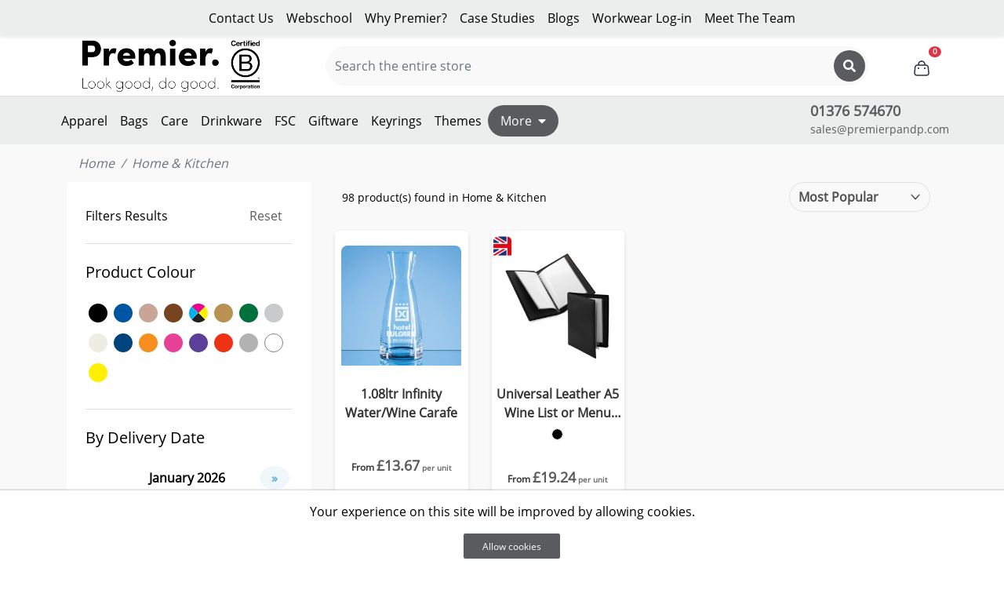

--- FILE ---
content_type: text/html; charset=UTF-8
request_url: https://promotional-gifts.com/category/leisure/home-and-kitchen_leisure-and-travel/wine-and-cheese?page=5
body_size: 34594
content:
<!doctype html>
<html lang="en">
<head>
    <meta charset="utf-8"/>
    <meta content="width=device-width, initial-scale=1.0" name="viewport"/>
    <meta name="csrf-token" content="s475MbP05fjBUExhlbTXa0NjViZCH2SQ0248gtDF" />
    <!-- Google Tag Manager -->
<script>(function (w, d, s, l, i) {
        w[l] = w[l] || []; w[l].push({
            'gtm.start':
                new Date().getTime(), event: 'gtm.js'
        }); var f = d.getElementsByTagName(s)[0],
            j = d.createElement(s), dl = l != 'dataLayer' ? '&l=' + l : ''; j.async = true; j.src =
                'https://www.googletagmanager.com/gtm.js?id=' + i + dl; f.parentNode.insertBefore(j, f);
    })(window, document, 'script', 'dataLayer', 'GTM-M6MBNBZ2');</script>
<!-- End Google Tag Manager -->





<script>
    function defaultImageFunction(image) {
        image.src = "https://promotional-gifts.com/no-image-icon-15.png";

    }
</script>
    <!-- Google tag (gtag.js) -->
        <script async src="https://www.googletagmanager.com/gtag/js?id=G-CRFJM8KSH0"></script>
        <script>
            window.dataLayer = window.dataLayer || [];
            function gtag(){dataLayer.push(arguments);}
            gtag('js', new Date());
            gtag('config', 'G-CRFJM8KSH0');
        </script>
    
    
    







    <script>
    // Функція-обгортка для безпечного виклику gtag
    function safeGtag() {
        if (typeof gtag === 'function') {
            gtag.apply(window, arguments);
        } else {
            // Якщо gtag ще не завантажився, чекаємо і повторюємо спробу
            if (window.dataLayer) {
                window.dataLayer.push(arguments);
            }
        }
    }

    // Функція для виклику gtag після завантаження
    function callGtagWhenReady(callback) {
        if (typeof gtag === 'function') {
            callback();
        } else {
            // Чекаємо завантаження gtag
            var checkGtag = setInterval(function() {
                if (typeof gtag === 'function') {
                    clearInterval(checkGtag);
                    callback();
                }
            }, 100);
            
            // Таймаут на випадок, якщо gtag ніколи не завантажиться
            setTimeout(function() {
                clearInterval(checkGtag);
            }, 5000);
        }
    }

    if (localStorage.getItem("consentGranted") === "true") {
        callGtagWhenReady(function() {
            gtag('consent', 'update', {
                ad_user_data: 'granted',
                ad_personalization: 'granted',
                ad_storage: 'granted',
                analytics_storage: 'granted'
            });
        });
    } else {
        window.addEventListener("load", function () {
            callGtagWhenReady(function() {
                gtag('consent', 'default', {
                    'ad_storage': 'denied',
                    'ad_user_data': 'denied',
                    'ad_personalization': 'denied',
                    'analytics_storage': 'denied'
                });
            });
        });
    }
    window.addEventListener("load", function () {
        var grantButton = document.getElementsByClassName('cookie-consent__agree')[0];
        if (grantButton) {
            grantButton.addEventListener("click", function () {
                localStorage.setItem("consentGranted", "true");
                
                // Переконаємося, що gtag визначений
                if (typeof gtag !== 'function') {
                    window.dataLayer = window.dataLayer || [];
                    window.gtag = function() {
                        window.dataLayer.push(arguments);
                    };
                }

                gtag('consent', 'update', {
                    ad_user_data: 'granted',
                    ad_personalization: 'granted',
                    ad_storage: 'granted',
                    analytics_storage: 'granted'
                });
            });
        }
    });
</script>
    <!-- Google tag (gtag.js) -->
<script async src="https://www.googletagmanager.com/gtag/js?id=G-2MLJPQZZ1W"></script>
<script>
    window.dataLayer = window.dataLayer || [];
    function gtag() { dataLayer.push(arguments); }
    gtag('js', new Date());

    gtag('config', 'G-2MLJPQZZ1W');
</script>




   
        <title>
                                    Wine &amp; Cheese
            |
            Premier Print &amp; Promotions
            </title>
    <link rel="stylesheet"
        href="https://cdnjs.cloudflare.com/ajax/libs/bootstrap-datepicker/1.9.0/css/bootstrap-datepicker3.min.css">
    <style>
        .highlighted-range {
            background-color: rgba(66, 139, 202, 0.3) !important;
            border-radius: 0 !important;
        }

        .datepicker table tr td.active {
            border-radius: 0 !important;
        }
    </style>
    <meta name="description"
        content=" We make merch. We’ve been doing it for almost 30 years. We firmly believe in commercial karma. That means by making good products, for good people, we can do a bit of good for our people, our supply chain, our community and the planet. Living by this mantra has enabled us to work with some of the world’s greatest brands delivering iconic campaigns.- Wine &amp; Cheese  ">
    <meta name="keywords"
        content=" Premier Print &amp; Promotions">
    <style type="text/css">
	:root {
		--primary-color: #5a5b5e;
		--secondary-color: #5a5b5e;
		--menu-background-hover-color: #EAF2F6;
		--menu-text-hover-color: #5a5b5e;
		--footer-top-bck-color: #adafb2;
		--drop-down-menu-text-hover-color: #333;
		--border-color: #5a5b5e;
		--telephone-number-colour:#5a5b5e;
		--email-address-colour:#5a5b5e;
		--telephone-number-colour1:#5a5b5e;
		--email-address-colour1:#5a5b5e;
		--testimonial-star-color:#05b37a;
		--top-color-bar:#eceeee;
		--menu-color-bar:#eceeee;
		--font-family:'OpenSans-Regular';
		--header-logo-size:100px;
		--cart-color: #5a5b5e;
		--cart-hover-color: #e10000;
		--page-text-color: #000000;
		--buttons-text-hover-color:#000000;
		--custom-cart-color: #000;
		--wishlist-button-color: #001588;
		--footer-logo-size:160px;
		--telephone_number_font_size: 24px;
		--telephone_number_color: #5a5b5e;
		--email_font_size: 14px;
		--section-spacing:0;
		--express-quote-color: #001588;
		--express-quote-color-hover: #001588;
		--buy-now-color: #001588;
		--buy-now-color-hover: #001588;
		--free-design-visual-color: #001588;
		--free-design-visual-color-hover: #001588;
		--order-sample-now-color: #5a5b5e;
		--order-sample-now-color-hover: #e10000;
		--h1-tags-font-size: 34px;
		--footer-color: #fff;
						--request-sample: #fff;
		--request-hover-sample: #5a5b5e;
		--request-quote: #5a5b5e;
		--request-hover-quote: #5a5b5e;
		--footer-text-color: black;
		--footer-text-hover-color: black;
		--scroll-to-top-button-color: black;
		--scroll-to-top-button-hover-color: black;
		--header-email-hover-colour: #000000;
		--header-mobile-hover-colour: #000000;
		--express-icon-logo-size:25px;
		--british-made-icon-logo-size:25px;
		--eco-icon-logo-size:25px;
				--table-primary-color: #5a5b5e;
				--table-secondary-color: #5a5b5e;
				--from-price-hover-color: #000000;
		--email-address: #5a5b5e;
		--phone-number: #5a5b5e;
		 		 --download-button-color: #5a5b5e;
		 --download-button-hover-color: #5a5b5e;
		 		 --download-button-color-blue: #5a5b5e;
		 --download-button-hover-color-blue: #5a5b5e;
		 --download-image: #5a5b5e;
		--download-image-sample: #5a5b5e;
		--spec-sheet: #fff;
		 --spec-sheet-sample: #5a5b5e;

		 --downimg-text-color: #212529;
		--spec-text-color: #212529;
		--reqsample-text-color: #212529;
		--reqquote-text-color: #212529;
		--menu-font-family:OpenSans-Regular;
		--h1-font-family:OpenSans-Regular;
		--top-header-text-color: #000000;
		--top-header-text-hover-color: #5a5b5e;
		--search-button-color:#5a5b5e;
		--search-button-hover-color:#5a5b5e;
		--bread-scrumb-hover-color:#00000;
        --express-icon-logo-size:25px;
		--british-made-icon-logo-size:25px;
		--eco-icon-logo-size:25px;
		--top-most-header-background-color: #5a5b5e;
		--top-most-header-font-color: #ffffff;
		--search-bar-background-color: #f9f9f9;
		--search-by-brand-background-color: #ffffff;
		--page-background-color: #f9f9f9;
		--wishlist-button-text-color: #212529;
		--wishlist-button-background-color: #fff;
		--wishlist-button-hover-color: #5a5b5e;
	}
</style>
        <meta name="google-site-verification" content="" />
    <link rel="stylesheet" href="https://promotional-gifts.com/assets/css/jquery-ui.css" accept-encoding="gzip" defer/>
      <link rel="stylesheet" type="text/css" href="https://cdnjs.cloudflare.com/ajax/libs/slick-carousel/1.5.9/slick-theme.min.css">
<link rel="stylesheet" type="text/css" href="https://cdnjs.cloudflare.com/ajax/libs/slick-carousel/1.5.9/slick.min.css">
    <link href="https://stackpath.bootstrapcdn.com/bootstrap/4.5.2/css/bootstrap.min.css" rel="stylesheet"/>
    <link href="https://cdnjs.cloudflare.com/ajax/libs/font-awesome/5.15.4/css/all.min.css" rel="stylesheet"/>
    <link href="https://fonts.googleapis.com/css2?family=Roboto:wght@400;500;700&display=swap" rel="stylesheet"/>
    <link rel="preconnect" href="https://fonts.googleapis.com"/>
    <link rel="preconnect" href="https://fonts.gstatic.com" crossorigin/>
    <link href="https://fonts.googleapis.com/css2?family=Oswald:wght@200..700&display=swap" rel="stylesheet"/>
    <link href="https://fonts.cdnfonts.com/css/satoshi" rel="stylesheet"/>
    <script src="https://cdnjs.cloudflare.com/ajax/libs/jquery/3.6.0/jquery.min.js"></script>
    <script src="https://cdnjs.cloudflare.com/ajax/libs/jquery.lazyload/1.9.1/jquery.lazyload.js"></script>
        <link href="https://promotional-gifts.com/themes/theme13/css/style.css?v=1769390687" rel="stylesheet"/>
    <link href="https://promotional-gifts.com/themes/alltheme/css/product_color_class.css?v=1769390687" rel="stylesheet"/>
    <link rel="icon" href="https://pinpoint-production-bucket.s3.amazonaws.com/website-settings/November2025/14tra80LGXK37SFmYpVU.webp" sizes="16x16">
</head>
<body class="bg-white">

    <!-- Google Tag Manager (noscript) -->
<noscript><iframe src="https://www.googletagmanager.com/ns.html?id=GTM-M6MBNBZ2"
height="0" width="0" style="display:none;visibility:hidden"></iframe></noscript>
<!-- End Google Tag Manager (noscript) -->


 
     
    <!-- Header -->
    <nav class="navbar navbar-expand-lg navbar-light bg-theme-top-bar shadow-sm mid-header sm-hidden">
    <div class="container">
        <ul class="navbar-nav mx-auto">
                                                                                                                                                                                                                                                                                                                                                                                                                                                                                                                                                                    <li class="nav-item"><a class="nav-link" href="/contact-us">Contact Us </a>
                        </li>
                                                                                                                                                                                                                                                                                                                                                                                                                                                                                                                                                <li class="nav-item"><a class="nav-link" href="/webschool">Webschool </a>
                        </li>
                                                                                                                                                                    <li class="nav-item"><a class="nav-link" href="/why-premier">Why Premier? </a>
                        </li>
                                                                                                                                                                                                <li class="nav-item"><a class="nav-link" href="/case-studies">Case Studies </a>
                        </li>
                                                                                                            <li class="nav-item"><a class="nav-link" href="/blog">Blogs </a>
                        </li>
                                                                                                                                    <li class="nav-item"><a class="nav-link" href="https://www.workwearservices.co.uk" target=&quot;_NEW&quot;>Workwear Log-in </a>
                        </li>
                                                                                                                                                                                                                                                                                                                                                                                                                                                                                                                                                                                                                                    <li class="nav-item"><a class="nav-link" href="/meet-the-team">Meet The Team </a>
                        </li>
                                                                                                                                                                                                                                                                                                                                                                                                        </ul>
    </div>
</nav>
<div class="upload-popup" id="uploadPopup">
    <div class="popup-content">
        <span class="close-popup" id="closeUploadPopup">&times;</span>
        <h5>Upload Image</h5>
        <div class="upload-area" id="uploadArea">
            <p>Drag & drop, paste, or click to upload</p>
            <input type="file" id="fileInput" accept="image/*" hidden>
        </div>
    </div>
</div>
<nav class="navbar navbar-expand-lg navbar-light bg-white shadow-sm bottom-header sm-hidden">
    <div class="container">
                <a class="navbar-brand" href="https://promotional-gifts.com"><img src="https://pinpoint-production-bucket.s3.amazonaws.com/website-settings/July2025/umfYNwnMEvrmUoeHOGif.png" alt="logo"></a>
                <div class="search-container w-100 mx-5 search-form">
            <form class="">
                <input type="text" class="form-control rounded-pill searchBytag" placeholder="Search the entire store">
                <button type="button" class="search-button-enable"><i class="fas fa-search"></i></button>
                            </form>
        </div>
        <div class="ml-auto d-flex align-items-center">
            
                        <a href="#" id="cart" class="position-relative mx-2 head_buttons">
                <svg width="24" height="24" viewBox="0 0 24 24" fill="none" xmlns="http://www.w3.org/2000/svg">
                    <path d="M21.0631 10.645C20.8731 8.646 19.337 7.25 17.33 7.25H16.7501V7C16.7501 4.381 14.6191 2.25 12.0001 2.25C9.38109 2.25 7.25009 4.381 7.25009 7V7.25H6.67013C4.66213 7.25 3.1271 8.646 2.9371 10.645L2.27011 17.645C2.16411 18.767 2.49003 19.809 3.19003 20.579C3.87803 21.335 4.87704 21.751 6.00204 21.751H17.9981C19.1241 21.751 20.1231 21.334 20.8101 20.579C21.5101 19.809 21.8361 18.767 21.7301 17.646L21.0631 10.645ZM8.75009 7C8.75009 5.208 10.2081 3.75 12.0001 3.75C13.7921 3.75 15.2501 5.208 15.2501 7V7.25H8.75009V7ZM19.7 19.568C19.295 20.014 18.7061 20.25 17.9981 20.25H6.00204C5.29404 20.25 4.70514 20.015 4.30014 19.568C3.88814 19.115 3.69713 18.482 3.76413 17.786L4.43112 10.787C4.54612 9.568 5.44713 8.75 6.67013 8.75H17.33C18.554 8.75 19.4541 9.568 19.5691 10.787L20.236 17.787C20.303 18.482 20.112 19.115 19.7 19.568ZM9.02011 12C9.02011 12.552 8.57311 13 8.02011 13C7.46811 13 7.0151 12.552 7.0151 12C7.0151 11.448 7.4581 11 8.0101 11H8.02011C8.57211 11 9.02011 11.448 9.02011 12ZM17.0201 12C17.0201 12.552 16.5731 13 16.0201 13C15.4681 13 15.0151 12.552 15.0151 12C15.0151 11.448 15.4581 11 16.0101 11H16.0201C16.5721 11 17.0201 11.448 17.0201 12Z" fill="#25314C"/>
                    </svg>
                <span
                    class="cart-count position-absolute top-0 start-100 translate-middle badge badge-danger rounded-circle"
                    style="font-size: 0.6rem; padding: 0.15rem 0.3rem; transform: translate(-20%, -50%);">
                    0
                </span>
            </a>
        </div>
    </div>
</nav>
<nav class="sm-visible">
    <div class="sm-nav bg-theme-secondary">
        <div class="container">
            <ul>
                                                                                                                                                                                                                                                                                                                                                                                                                                                                                                                                                                                                                                                                                                                            <li class="nav-item">
                                <a class="nav-link px-0" href="/contact-us">Contact Us </a>
                            </li>
                                                                                                                                                                                                                                                                                                                                                                                                                                                                                                                                                                                                                                                                                                <li class="nav-item">
                                <a class="nav-link px-0" href="/webschool">Webschool </a>
                            </li>
                                                                                                                                                                                                            <li class="nav-item">
                                <a class="nav-link px-0" href="/why-premier">Why Premier? </a>
                            </li>
                                                                                                                                                                                                                                                <li class="nav-item">
                                <a class="nav-link px-0" href="/case-studies">Case Studies </a>
                            </li>
                                                                                                                                    <li class="nav-item">
                                <a class="nav-link px-0" href="/blog">Blogs </a>
                            </li>
                                                                                                                                                                <li class="nav-item">
                                <a class="nav-link px-0" href="https://www.workwearservices.co.uk" target=&quot;_NEW&quot;>Workwear Log-in </a>
                            </li>
                                                                                                                                                                                                                                                                                                                                                                                                                                                                                                                                                                                                                                                                                                                                                                                                            <li class="nav-item">
                                <a class="nav-link px-0" href="/meet-the-team">Meet The Team </a>
                            </li>
                                                                                                                                                                                                                                                                                                                                                                                                                                                                                                                        </ul>
        </div>
    </div>
    <div class="container header_container">
        <div class="sm-nav-mid">
            <a class="sm-brand" href="https://promotional-gifts.com">
                                    <img width="90" src="https://pinpoint-production-bucket.s3.amazonaws.com/website-settings/July2025/umfYNwnMEvrmUoeHOGif.png"
                        alt="logo" class="">
                            </a>
            <div class="sm-contacts">
                <div class="mr-2 mr-md-3">
                    <h4 class="d-block font-weight-bold mb-0 header-phone">
                                                    01376 574670
                                            </h4>
                    <a class="header-email"
                        href="mailto:sales@premierpandp.com">
                                                    sales@premierpandp.com
                                            </a>
                </div>
                <button type="button" id="mobile-menu-btn" class="border-0 bg-theme-primary rounded p-2 text-white ml-2 dropdown-toggle dropup">
                    <i class="fas fa-bars"></i>
                </button>
            </div>
        </div>
        <div class="search-container py-3 border-bottom search-form">
            <form class="">
                <input type="text" class="form-control rounded-pill searchBytag mobile" placeholder="Search...">
                <button type="button" class="search-button-enable mobile">SEARCH</button>
            </form>
        </div>
    </div>
</nav>
<nav class="navbar navbar-expand-lg navbar-light bg-white border-top sm-hidden categories-nav header-stick">
    
    <div class="container p-lg-0">
        <ul class="navbar-nav">
                            <li class="nav-item dropdown">

                                                                    <a class="nav-link dropdown-toggle parent-nav" href="https://promotional-gifts.com/category/apparel" role="button" >Apparel</a>
                                       
                                            <div class="dropdown-menu mega-menu">
                            <div class="menu-container">
                                <div class="parent-menu">
                                    <ul>
                                                                                                                                <li class="no-nested child-nav">
                                                <a href="https://promotional-gifts.com/category/apparel/badges" >Badges</a>
                                            </li>
                                                                                                                                <li class="has-nested child-nav">
                                                <a href="https://promotional-gifts.com/category/apparel/clothing" >Clothing</a>
                                            </li>
                                                                                                                                <li class="no-nested child-nav">
                                                <a href="https://promotional-gifts.com/category/apparel/lanyards-and-security" >Lanyards &amp; Security</a>
                                            </li>
                                                                                                                                <li class="no-nested child-nav">
                                                <a href="https://promotional-gifts.com/category/apparel/sunglasses" >Sunglasses</a>
                                            </li>
                                                                                                                                <li class="no-nested child-nav">
                                                <a href="https://promotional-gifts.com/category/apparel/watches" >Watches</a>
                                            </li>
                                                                                                                                <li class="no-nested child-nav">
                                                <a href="https://promotional-gifts.com/category/apparel/wristbands" >Wristbands</a>
                                            </li>
                                                                            </ul>
                                </div>
                                <div class="nested-menu d-none">
                                                                                                                                                        
                                            <div class="nested-submenu" data-parent="Clothing">

                                                <ul>
                                                                                                                                                                    <li class="child-nav">
                                                            <a class="dropdown-item"
                                                                href="https://promotional-gifts.com/category/apparel/clothing/accessories" >Accessories</a>
                                                        </li>
                                                                                                                                                                    <li class="child-nav">
                                                            <a class="dropdown-item"
                                                                href="https://promotional-gifts.com/category/apparel/clothing/aprons" >Aprons</a>
                                                        </li>
                                                                                                                                                                    <li class="child-nav">
                                                            <a class="dropdown-item"
                                                                href="https://promotional-gifts.com/category/apparel/clothing/bodywarmers" >Bodywarmers</a>
                                                        </li>
                                                                                                                                                                    <li class="child-nav">
                                                            <a class="dropdown-item"
                                                                href="https://promotional-gifts.com/category/apparel/clothing/fleece" >Fleece</a>
                                                        </li>
                                                                                                                                                                    <li class="child-nav">
                                                            <a class="dropdown-item"
                                                                href="https://promotional-gifts.com/category/apparel/clothing/headwear" >Headwear</a>
                                                        </li>
                                                                                                                                                                    <li class="child-nav">
                                                            <a class="dropdown-item"
                                                                href="https://promotional-gifts.com/category/apparel/clothing/jackets" >Jackets</a>
                                                        </li>
                                                                                                                                                                    <li class="child-nav">
                                                            <a class="dropdown-item"
                                                                href="https://promotional-gifts.com/category/apparel/clothing/polos" >Polos</a>
                                                        </li>
                                                                                                                                                                    <li class="child-nav">
                                                            <a class="dropdown-item"
                                                                href="https://promotional-gifts.com/category/apparel/clothing/shirts" >Shirts</a>
                                                        </li>
                                                                                                                                                                    <li class="child-nav">
                                                            <a class="dropdown-item"
                                                                href="https://promotional-gifts.com/category/apparel/clothing/sweaters" >Sweaters</a>
                                                        </li>
                                                                                                                                                                    <li class="child-nav">
                                                            <a class="dropdown-item"
                                                                href="https://promotional-gifts.com/category/apparel/clothing/t-shirts" >T-Shirts</a>
                                                        </li>
                                                                                                    </ul>
                                            </div>
                                                                                                                                                                                                                                                                                                                                                                                                                            </div>
                            </div>
                        </div>
                                    </li>
                            <li class="nav-item dropdown">

                                                                    <a class="nav-link dropdown-toggle parent-nav" href="https://promotional-gifts.com/category/bags" role="button" >Bags</a>
                                       
                                            <div class="dropdown-menu mega-menu">
                            <div class="menu-container">
                                <div class="parent-menu">
                                    <ul>
                                                                                                                                <li class="no-nested child-nav">
                                                <a href="https://promotional-gifts.com/category/bags/backpacks" >Backpacks</a>
                                            </li>
                                                                                                                                <li class="no-nested child-nav">
                                                <a href="https://promotional-gifts.com/category/bags/card-holders" >Card Holders</a>
                                            </li>
                                                                                                                                <li class="no-nested child-nav">
                                                <a href="https://promotional-gifts.com/category/bags/conference-bags" >Conference Bags</a>
                                            </li>
                                                                                                                                <li class="no-nested child-nav">
                                                <a href="https://promotional-gifts.com/category/bags/cooler-bags" >Cooler Bags</a>
                                            </li>
                                                                                                                                <li class="no-nested child-nav">
                                                <a href="https://promotional-gifts.com/category/bags/drawstring-bags" >Drawstring Bags</a>
                                            </li>
                                                                                                                                <li class="no-nested child-nav">
                                                <a href="https://promotional-gifts.com/category/bags/kraft-bags" >Kraft Bags</a>
                                            </li>
                                                                                                                                <li class="no-nested child-nav">
                                                <a href="https://promotional-gifts.com/category/bags/laptop-and-tablet-bags" >Laptop &amp; Tablet Bags</a>
                                            </li>
                                                                                                                                <li class="no-nested child-nav">
                                                <a href="https://promotional-gifts.com/category/bags/messenger-and-shoulder-bags" >Messenger &amp; Shoulder Bags</a>
                                            </li>
                                                                                                                                <li class="no-nested child-nav">
                                                <a href="https://promotional-gifts.com/category/bags/sailor-bags" >Sailor Bags</a>
                                            </li>
                                                                                                                                <li class="no-nested child-nav">
                                                <a href="https://promotional-gifts.com/category/bags/shopping-and-tote-bags" >Shopping &amp; Tote Bags</a>
                                            </li>
                                                                                                                                <li class="no-nested child-nav">
                                                <a href="https://promotional-gifts.com/category/bags/toiletry-bags" >Toiletry Bags</a>
                                            </li>
                                                                                                                                <li class="no-nested child-nav">
                                                <a href="https://promotional-gifts.com/category/bags/travel-bags" >Travel Bags</a>
                                            </li>
                                                                                                                                <li class="no-nested child-nav">
                                                <a href="https://promotional-gifts.com/category/bags/trolleys-and-suitcases" >Trolleys &amp; Suitcases</a>
                                            </li>
                                                                            </ul>
                                </div>
                                <div class="nested-menu d-none">
                                                                                                                                                                                                                                                                                                                                                                                                                                                                                                                                                                                                                                                                                                                                                                                                                                                                                                                                                                                                                                                                                                </div>
                            </div>
                        </div>
                                    </li>
                            <li class="nav-item dropdown">

                                                                    <a class="nav-link dropdown-toggle parent-nav" href="https://promotional-gifts.com/category/care" role="button" >Care</a>
                                       
                                            <div class="dropdown-menu mega-menu">
                            <div class="menu-container">
                                <div class="parent-menu">
                                    <ul>
                                                                                                                                <li class="no-nested child-nav">
                                                <a href="https://promotional-gifts.com/category/care/cat-dog" >Cat/Dog</a>
                                            </li>
                                                                                                                                <li class="no-nested child-nav">
                                                <a href="https://promotional-gifts.com/category/care/cosmetic" >Cosmetic</a>
                                            </li>
                                                                                                                                <li class="has-nested child-nav">
                                                <a href="https://promotional-gifts.com/category/care/Medical" >Medical</a>
                                            </li>
                                                                                                                                <li class="no-nested child-nav">
                                                <a href="https://promotional-gifts.com/category/care/stress-items" >Stress Items</a>
                                            </li>
                                                                            </ul>
                                </div>
                                <div class="nested-menu d-none">
                                                                                                                                                                                                                                    
                                            <div class="nested-submenu" data-parent="Medical">

                                                <ul>
                                                                                                                                                                    <li class="child-nav">
                                                            <a class="dropdown-item"
                                                                href="https://promotional-gifts.com/category/care/Medical/accessories_Medical" >Accessories</a>
                                                        </li>
                                                                                                                                                                    <li class="child-nav">
                                                            <a class="dropdown-item"
                                                                href="https://promotional-gifts.com/category/care/Medical/face-masks" >Face Masks</a>
                                                        </li>
                                                                                                                                                                    <li class="child-nav">
                                                            <a class="dropdown-item"
                                                                href="https://promotional-gifts.com/category/care/Medical/first-aid-kits_Medical" >First Aid Kits</a>
                                                        </li>
                                                                                                                                                                    <li class="child-nav">
                                                            <a class="dropdown-item"
                                                                href="https://promotional-gifts.com/category/care/Medical/hand-sanitiser_Medical" >Hand Sanitiser</a>
                                                        </li>
                                                                                                                                                                    <li class="child-nav">
                                                            <a class="dropdown-item"
                                                                href="https://promotional-gifts.com/category/care/Medical/ppe_Medical" >PPE</a>
                                                        </li>
                                                                                                                                                                    <li class="child-nav">
                                                            <a class="dropdown-item"
                                                                href="https://promotional-gifts.com/category/care/Medical/wipes_Medical" >Wipes</a>
                                                        </li>
                                                                                                    </ul>
                                            </div>
                                                                                                                                                                                        </div>
                            </div>
                        </div>
                                    </li>
                            <li class="nav-item dropdown">

                                                                    <a class="nav-link dropdown-toggle parent-nav" href="https://promotional-gifts.com/category/drinkware" role="button" >Drinkware</a>
                                       
                                            <div class="dropdown-menu mega-menu">
                            <div class="menu-container">
                                <div class="parent-menu">
                                    <ul>
                                                                                                                                <li class="no-nested child-nav">
                                                <a href="https://promotional-gifts.com/category/drinkware/bottle-openers" >Bottle Openers</a>
                                            </li>
                                                                                                                                <li class="no-nested child-nav">
                                                <a href="https://promotional-gifts.com/category/drinkware/ceramic-mugs" >Ceramic Mugs</a>
                                            </li>
                                                                                                                                <li class="no-nested child-nav">
                                                <a href="https://promotional-gifts.com/category/drinkware/custom-printed-coasters" >Coasters</a>
                                            </li>
                                                                                                                                <li class="no-nested child-nav">
                                                <a href="https://promotional-gifts.com/category/drinkware/coffee-tea-mugs-and-cups" >Coffee &amp; Tea</a>
                                            </li>
                                                                                                                                <li class="no-nested child-nav">
                                                <a href="https://promotional-gifts.com/category/drinkware/collapsible" >Collapsible</a>
                                            </li>
                                                                                                                                <li class="no-nested child-nav">
                                                <a href="https://promotional-gifts.com/category/drinkware/coolers" >Coolers</a>
                                            </li>
                                                                                                                                <li class="no-nested child-nav">
                                                <a href="https://promotional-gifts.com/category/drinkware/copper-and-vacuum-insulation" >Copper &amp; Vacuum Insulation</a>
                                            </li>
                                                                                                                                <li class="no-nested child-nav">
                                                <a href="https://promotional-gifts.com/category/drinkware/cutlery-and-straws" >Cutlery &amp; Straws</a>
                                            </li>
                                                                                                                                <li class="no-nested child-nav">
                                                <a href="https://promotional-gifts.com/category/drinkware/glass-and-tumblers" >Glass &amp; Tumblers</a>
                                            </li>
                                                                                                                                <li class="no-nested child-nav">
                                                <a href="https://promotional-gifts.com/category/drinkware/on-the-go" >On-the-go</a>
                                            </li>
                                                                                                                                <li class="no-nested child-nav">
                                                <a href="https://promotional-gifts.com/category/drinkware/sports-water-bottles" >Sports/Water Bottles</a>
                                            </li>
                                                                            </ul>
                                </div>
                                <div class="nested-menu d-none">
                                                                                                                                                                                                                                                                                                                                                                                                                                                                                                                                                                                                                                                                                                                                                                                                                                                                                                                                        </div>
                            </div>
                        </div>
                                    </li>
                            <li class="nav-item dropdown">

                                                                    <a class="nav-link dropdown-toggle parent-nav" href="https://promotional-gifts.com/category/FSC" role="button" >FSC</a>
                                       
                                    </li>
                            <li class="nav-item dropdown">

                                                                    <a class="nav-link dropdown-toggle parent-nav" href="https://promotional-gifts.com/category/giftware" role="button" >Giftware</a>
                                       
                                            <div class="dropdown-menu mega-menu">
                            <div class="menu-container">
                                <div class="parent-menu">
                                    <ul>
                                                                                                                                <li class="no-nested child-nav">
                                                <a href="https://promotional-gifts.com/category/giftware/awards_confectionary" >Awards</a>
                                            </li>
                                                                                                                                <li class="has-nested child-nav">
                                                <a href="https://promotional-gifts.com/category/giftware/confectionary_confectionary" >Confectionery</a>
                                            </li>
                                                                                                                                <li class="no-nested child-nav">
                                                <a href="https://promotional-gifts.com/category/giftware/gift-sets_awards-and-giftware" >Gift Sets</a>
                                            </li>
                                                                                                                                <li class="no-nested child-nav">
                                                <a href="https://promotional-gifts.com/category/giftware/medals" >Medals</a>
                                            </li>
                                                                                                                                <li class="no-nested child-nav">
                                                <a href="https://promotional-gifts.com/category/giftware/paperweights_confectionary" >Paperweights</a>
                                            </li>
                                                                            </ul>
                                </div>
                                <div class="nested-menu d-none">
                                                                                                                                                        
                                            <div class="nested-submenu" data-parent="Confectionery">

                                                <ul>
                                                                                                                                                                    <li class="child-nav">
                                                            <a class="dropdown-item"
                                                                href="https://promotional-gifts.com/category/giftware/confectionary_confectionary/biscuits-and-snacks_confectionary_confectionary" >Biscuits &amp; Snacks</a>
                                                        </li>
                                                                                                                                                                    <li class="child-nav">
                                                            <a class="dropdown-item"
                                                                href="https://promotional-gifts.com/category/giftware/confectionary_confectionary/chocolates_confectionery_top-picks" >Chocolates</a>
                                                        </li>
                                                                                                                                                                    <li class="child-nav">
                                                            <a class="dropdown-item"
                                                                href="https://promotional-gifts.com/category/giftware/confectionary_confectionary/mints_confectionary_confectionary" >Mints</a>
                                                        </li>
                                                                                                                                                                    <li class="child-nav">
                                                            <a class="dropdown-item"
                                                                href="https://promotional-gifts.com/category/giftware/confectionary_confectionary/sweets_confectionary_confectionary" >Sweets</a>
                                                        </li>
                                                                                                    </ul>
                                            </div>
                                                                                                                                                                                                                                                                                                                                                </div>
                            </div>
                        </div>
                                    </li>
                            <li class="nav-item dropdown">

                                                                    <a class="nav-link dropdown-toggle parent-nav" href="https://promotional-gifts.com/category/Keyrings" role="button" >Keyrings</a>
                                       
                                            <div class="dropdown-menu mega-menu">
                            <div class="menu-container">
                                <div class="parent-menu">
                                    <ul>
                                                                                                                                <li class="no-nested child-nav">
                                                <a href="https://promotional-gifts.com/category/Keyrings/bespoke" >Bespoke</a>
                                            </li>
                                                                                                                                <li class="no-nested child-nav">
                                                <a href="https://promotional-gifts.com/category/Keyrings/budget" >Budget</a>
                                            </li>
                                                                                                                                <li class="no-nested child-nav">
                                                <a href="https://promotional-gifts.com/category/Keyrings/executive" >Executive</a>
                                            </li>
                                                                                                                                <li class="no-nested child-nav">
                                                <a href="https://promotional-gifts.com/category/Keyrings/lighters-and-torches" >Lighters &amp; Torches</a>
                                            </li>
                                                                                                                                <li class="no-nested child-nav">
                                                <a href="https://promotional-gifts.com/category/Keyrings/trolley-coin" >Trolley Coin</a>
                                            </li>
                                                                            </ul>
                                </div>
                                <div class="nested-menu d-none">
                                                                                                                                                                                                                                                                                                                                                                                                                                                                </div>
                            </div>
                        </div>
                                    </li>
                                    <li class="nav-item dropdown">
                <a class="nav-link dropdown-toggle parent-nav" role="button">Themes</a>
                                    <div class="dropdown-menu mega-menu">
                        <div class="menu-container">
                            <div class="parent-menu">
                                <ul>
                                                                            <li class="no-nested child-nav">
                                            <a
                                                href="https://promotional-gifts.com/theme/Theme=british-made">Made in the UK</a>
                                        </li>
                                                                            <li class="no-nested child-nav">
                                            <a
                                                href="https://promotional-gifts.com/theme/Theme=charity">Charity</a>
                                        </li>
                                                                            <li class="no-nested child-nav">
                                            <a
                                                href="https://promotional-gifts.com/theme/Theme=employee-onboarding">Employee Onboarding</a>
                                        </li>
                                                                            <li class="no-nested child-nav">
                                            <a
                                                href="https://promotional-gifts.com/theme/Theme=wellbeing">Wellbeing</a>
                                        </li>
                                                                            <li class="no-nested child-nav">
                                            <a
                                                href="https://promotional-gifts.com/theme/Theme=christmas">Christmas</a>
                                        </li>
                                                                            <li class="no-nested child-nav">
                                            <a
                                                href="https://promotional-gifts.com/theme/Theme=conference">Conference</a>
                                        </li>
                                                                            <li class="no-nested child-nav">
                                            <a
                                                href="https://promotional-gifts.com/theme/Theme=uk-made">UK Made</a>
                                        </li>
                                                                            <li class="no-nested child-nav">
                                            <a
                                                href="https://promotional-gifts.com/theme/Theme=exhibition-display">Exhibition Display</a>
                                        </li>
                                                                            <li class="no-nested child-nav">
                                            <a
                                                href="https://promotional-gifts.com/theme/Theme=back-to-school-student-open-day-theme-university">Open Days</a>
                                        </li>
                                                                            <li class="no-nested child-nav">
                                            <a
                                                href="https://promotional-gifts.com/theme/Theme=pride">Pride</a>
                                        </li>
                                                                            <li class="no-nested child-nav">
                                            <a
                                                href="https://promotional-gifts.com/theme/Theme=low-cost">Low Cost</a>
                                        </li>
                                                                            <li class="no-nested child-nav">
                                            <a
                                                href="https://promotional-gifts.com/theme/Theme=Express Range">Express Range</a>
                                        </li>
                                                                            <li class="no-nested child-nav">
                                            <a
                                                href="https://promotional-gifts.com/theme/Theme=diversity-and-inclusion">Diversity &amp; Inclusion</a>
                                        </li>
                                                                            <li class="no-nested child-nav">
                                            <a
                                                href="https://promotional-gifts.com/theme/Theme=premium-gifts">Premium gifts</a>
                                        </li>
                                                                            <li class="no-nested child-nav">
                                            <a
                                                href="https://promotional-gifts.com/theme/Theme=top-10-british-made-items">Top 10 British made items</a>
                                        </li>
                                                                            <li class="no-nested child-nav">
                                            <a
                                                href="https://promotional-gifts.com/theme/Theme=coronation">Coronation</a>
                                        </li>
                                                                            <li class="no-nested child-nav">
                                            <a
                                                href="https://promotional-gifts.com/theme/Theme=wellness-journals">Wellness Journals</a>
                                        </li>
                                                                    </ul>
                            </div>
                            <div class="nested-menu d-none">
                            </div>
                        </div>
                    </div>
                            </li>
                                        <li class="nav-item dropdown">
                    <a class="nav-link more dropdown-toggle bg-theme-primary rounded-pill white px-3"
                        role="button">More<i class="fas fa-caret-down ml-2"></i></a>
                    <div class="dropdown-menu mega-menu">
                        <div class="menu-container">
                            <div class="parent-menu">
                                <ul>
                                                                            <li class="has-nested">
                                                                                                                                        <a href="https://promotional-gifts.com/category/leisure" >Leisure</a>
                                                                                        
                                        </li>
                                                                            <li class="has-nested">
                                                                                                                                        <a href="https://promotional-gifts.com/category/office" >Office</a>
                                                                                        
                                        </li>
                                                                            <li class="has-nested">
                                                                                                                                        <a href="https://promotional-gifts.com/category/outdoors" >Outdoors</a>
                                                                                        
                                        </li>
                                                                            <li class="no-nested">
                                                                                                                                        <a href="https://promotional-gifts.com/category/sustainable" >Sustainable</a>
                                                                                        
                                        </li>
                                                                            <li class="has-nested">
                                                                                                                                        <a href="https://promotional-gifts.com/category/technology" >Technology</a>
                                                                                        
                                        </li>
                                                                            <li class="no-nested">
                                                                                                                                        <a href="https://promotional-gifts.com/category/writing" >Writing</a>
                                                                                        
                                        </li>
                                                                    </ul>
                            </div>
                            <div class="nested-menu d-none">
                                                                    
                                        <div class="nested-submenu" data-parent="Leisure">

                                            <ul>
                                                                                                                                                        <li>
                                                        <a class="dropdown-item"
                                                            href="https://promotional-gifts.com/category/balls" >Balls</a>
                                                    </li>
                                                                                                                                                        <li>
                                                        <a class="dropdown-item"
                                                            href="https://promotional-gifts.com/category/bbq-and-picnic-accessories_sports-water-bottles" >BBQ &amp; Picnic</a>
                                                    </li>
                                                                                                                                                        <li>
                                                        <a class="dropdown-item"
                                                            href="https://promotional-gifts.com/category/bike-accessories" >Bike Accessories</a>
                                                    </li>
                                                                                                                                                        <li>
                                                        <a class="dropdown-item"
                                                            href="https://promotional-gifts.com/category/car-accessories" >Car Accessories</a>
                                                    </li>
                                                                                                                                                        <li>
                                                        <a class="dropdown-item"
                                                            href="https://promotional-gifts.com/category/christmas" >Christmas</a>
                                                    </li>
                                                                                                                                                        <li>
                                                        <a class="dropdown-item"
                                                            href="https://promotional-gifts.com/category/sport" >Fitness &amp; Sport</a>
                                                    </li>
                                                                                                                                                        <li>
                                                        <a class="dropdown-item"
                                                            href="https://promotional-gifts.com/category/golf_leisure-and-travel" >Golf</a>
                                                    </li>
                                                                                                                                                        <li>
                                                        <a class="dropdown-item"
                                                            href="https://promotional-gifts.com/category/home-and-kitchen_leisure-and-travel" >Home &amp; Kitchen</a>
                                                    </li>
                                                                                                                                                        <li>
                                                        <a class="dropdown-item"
                                                            href="https://promotional-gifts.com/category/plush-teddys_leisure-and-travel" >Plush Teddys</a>
                                                    </li>
                                                                                                                                                        <li>
                                                        <a class="dropdown-item"
                                                            href="https://promotional-gifts.com/category/seed-products_umbrellas" >Seed Products</a>
                                                    </li>
                                                                                                                                                        <li>
                                                        <a class="dropdown-item"
                                                            href="https://promotional-gifts.com/category/summer" >Summer</a>
                                                    </li>
                                                                                                                                                        <li>
                                                        <a class="dropdown-item"
                                                            href="https://promotional-gifts.com/category/tools_leisure-and-travel" >Tools</a>
                                                    </li>
                                                                                                                                                        <li>
                                                        <a class="dropdown-item"
                                                            href="https://promotional-gifts.com/category/travel-accessories" >Travel Accessories</a>
                                                    </li>
                                                                                            </ul>
                                        </div>
                                                                                                        
                                        <div class="nested-submenu" data-parent="Office">

                                            <ul>
                                                                                                                                                        <li>
                                                        <a class="dropdown-item"
                                                            href="https://promotional-gifts.com/category/desk-accessories" >Desk Accessories</a>
                                                    </li>
                                                                                                                                                        <li>
                                                        <a class="dropdown-item"
                                                            href="https://promotional-gifts.com/category/diaries_pens-and-stationery" >Diaries</a>
                                                    </li>
                                                                                                                                                        <li>
                                                        <a class="dropdown-item"
                                                            href="https://promotional-gifts.com/category/document-wallets" >Document Wallets</a>
                                                    </li>
                                                                                                                                                        <li>
                                                        <a class="dropdown-item"
                                                            href="https://promotional-gifts.com/category/magnets" >Magnets</a>
                                                    </li>
                                                                                                                                                        <li>
                                                        <a class="dropdown-item"
                                                            href="https://promotional-gifts.com/category/moleskine" >Moleskine</a>
                                                    </li>
                                                                                                                                                        <li>
                                                        <a class="dropdown-item"
                                                            href="https://promotional-gifts.com/category/notebooks" >Notebooks</a>
                                                    </li>
                                                                                                                                                        <li>
                                                        <a class="dropdown-item"
                                                            href="https://promotional-gifts.com/category/paper" >Paper</a>
                                                    </li>
                                                                                                                                                        <li>
                                                        <a class="dropdown-item"
                                                            href="https://promotional-gifts.com/category/pencils" >Pencils</a>
                                                    </li>
                                                                                                                                                        <li>
                                                        <a class="dropdown-item"
                                                            href="https://promotional-gifts.com/category/pens" >Pens</a>
                                                    </li>
                                                                                                                                                        <li>
                                                        <a class="dropdown-item"
                                                            href="https://promotional-gifts.com/category/stationery" >Stationery</a>
                                                    </li>
                                                                                            </ul>
                                        </div>
                                                                                                        
                                        <div class="nested-submenu" data-parent="Outdoors">

                                            <ul>
                                                                                                                                                        <li>
                                                        <a class="dropdown-item"
                                                            href="https://promotional-gifts.com/category/display_umbrellas" >Display</a>
                                                    </li>
                                                                                                                                                        <li>
                                                        <a class="dropdown-item"
                                                            href="https://promotional-gifts.com/category/eco-umbrellas" >Eco Umbrellas</a>
                                                    </li>
                                                                                                                                                        <li>
                                                        <a class="dropdown-item"
                                                            href="https://promotional-gifts.com/category/events_umbrellas" >Events</a>
                                                    </li>
                                                                                                                                                        <li>
                                                        <a class="dropdown-item"
                                                            href="https://promotional-gifts.com/category/golf-umbrellas" >Golf Umbrellas</a>
                                                    </li>
                                                                                                                                                        <li>
                                                        <a class="dropdown-item"
                                                            href="https://promotional-gifts.com/category/ponchos" >Ponchos</a>
                                                    </li>
                                                                                                                                                        <li>
                                                        <a class="dropdown-item"
                                                            href="https://promotional-gifts.com/category/telescopic-umbrellas" >Telescopic Umbrellas</a>
                                                    </li>
                                                                                                                                                        <li>
                                                        <a class="dropdown-item"
                                                            href="https://promotional-gifts.com/category/walking-umbrellas" >Walking Umbrellas</a>
                                                    </li>
                                                                                            </ul>
                                        </div>
                                                                                                                                                                            
                                        <div class="nested-submenu" data-parent="Technology">

                                            <ul>
                                                                                                                                                        <li>
                                                        <a class="dropdown-item"
                                                            href="https://promotional-gifts.com/category/cases" >Cases</a>
                                                    </li>
                                                                                                                                                        <li>
                                                        <a class="dropdown-item"
                                                            href="https://promotional-gifts.com/category/chargers" >Chargers</a>
                                                    </li>
                                                                                                                                                        <li>
                                                        <a class="dropdown-item"
                                                            href="https://promotional-gifts.com/category/computer-accessories" >Computer Accessories</a>
                                                    </li>
                                                                                                                                                        <li>
                                                        <a class="dropdown-item"
                                                            href="https://promotional-gifts.com/category/earphones" >Earphones</a>
                                                    </li>
                                                                                                                                                        <li>
                                                        <a class="dropdown-item"
                                                            href="https://promotional-gifts.com/category/phone-accessories" >Phone Accessories</a>
                                                    </li>
                                                                                                                                                        <li>
                                                        <a class="dropdown-item"
                                                            href="https://promotional-gifts.com/category/phone-holders" >Phone Holders</a>
                                                    </li>
                                                                                                                                                        <li>
                                                        <a class="dropdown-item"
                                                            href="https://promotional-gifts.com/category/power-banks" >Power Banks</a>
                                                    </li>
                                                                                                                                                        <li>
                                                        <a class="dropdown-item"
                                                            href="https://promotional-gifts.com/category/speakers" >Speakers</a>
                                                    </li>
                                                                                                                                                        <li>
                                                        <a class="dropdown-item"
                                                            href="https://promotional-gifts.com/category/usb-flash-drives-hubs" >USB Flash Drives / Hubs</a>
                                                    </li>
                                                                                                                                                        <li>
                                                        <a class="dropdown-item"
                                                            href="https://promotional-gifts.com/category/wireless-chargers" >Wireless Chargers</a>
                                                    </li>
                                                                                            </ul>
                                        </div>
                                                                                                                                                                    </div>
                        </div>
                    </div>
                </li>
                    </ul>
        <div class="text-truncate0 contacts">
            <h4 class="d-block font-weight-bold mb-0 header-phone">
                                    01376 574670
                            </h4> <a class="header-email"
                href="mailto:sales@premierpandp.com">
                                    sales@premierpandp.com
                            </a>
        </div>
    </div>
</nav>
<div class="mobile-menu" style="display: none">
    <div class="container">
        <div class="d-flex justify-content-between py-3 px-3 border-bottom">
            <div class="d-flex align-items-center">
                <a href="#">
                    <svg width="24" height="24" viewBox="0 0 24 24" fill="none" xmlns="http://www.w3.org/2000/svg">
                    <path d="M12.0005 21.75C11.8945 21.75 11.7884 21.7279 11.6894 21.6829C11.3624 21.5339 3.66646 17.965 2.43246 11.609C1.95546 9.14997 2.43447 6.75095 3.71347 5.19295C4.74847 3.93095 6.23642 3.25994 8.01743 3.25094C8.02642 3.25094 8.03543 3.25094 8.04343 3.25094C10.0754 3.25094 11.3145 4.40797 11.9995 5.39297C12.6875 4.40397 13.9364 3.24194 15.9814 3.25094C17.7634 3.25994 19.2524 3.93095 20.2884 5.19295C21.5654 6.74995 22.0434 9.14895 21.5654 11.6099C20.3334 17.9659 12.6364 21.536 12.3094 21.684C12.2124 21.728 12.1065 21.75 12.0005 21.75ZM8.04245 4.74996C8.03645 4.74996 8.03148 4.74996 8.02548 4.74996C6.68748 4.75596 5.6275 5.22494 4.8735 6.14394C3.8745 7.36094 3.51349 9.29696 3.90549 11.323C4.86049 16.247 10.5935 19.4469 12.0005 20.1649C13.4075 19.4469 19.1405 16.247 20.0945 11.323C20.4885 9.29596 20.1275 7.35994 19.1305 6.14394C18.3765 5.22594 17.3164 4.75794 15.9754 4.75094C15.9694 4.75094 15.9635 4.75094 15.9585 4.75094C13.5865 4.75094 12.7455 7.12796 12.7115 7.22896C12.6075 7.53196 12.3214 7.73794 12.0014 7.73794C11.9994 7.73794 11.9984 7.73794 11.9974 7.73794C11.6764 7.73694 11.3904 7.53195 11.2884 7.22695C11.2554 7.12695 10.4134 4.74996 8.04245 4.74996Z" fill="#25314C"/>
                    </svg>
                </a>
                <a href="#" class="position-relative mx-2 head_buttons" id="mob-cart" role="button">
                    <svg width="24" height="24" viewBox="0 0 24 24" fill="none" xmlns="http://www.w3.org/2000/svg">
                        <path d="M21.0631 10.645C20.8731 8.646 19.337 7.25 17.33 7.25H16.7501V7C16.7501 4.381 14.6191 2.25 12.0001 2.25C9.38109 2.25 7.25009 4.381 7.25009 7V7.25H6.67013C4.66213 7.25 3.1271 8.646 2.9371 10.645L2.27011 17.645C2.16411 18.767 2.49003 19.809 3.19003 20.579C3.87803 21.335 4.87704 21.751 6.00204 21.751H17.9981C19.1241 21.751 20.1231 21.334 20.8101 20.579C21.5101 19.809 21.8361 18.767 21.7301 17.646L21.0631 10.645ZM8.75009 7C8.75009 5.208 10.2081 3.75 12.0001 3.75C13.7921 3.75 15.2501 5.208 15.2501 7V7.25H8.75009V7ZM19.7 19.568C19.295 20.014 18.7061 20.25 17.9981 20.25H6.00204C5.29404 20.25 4.70514 20.015 4.30014 19.568C3.88814 19.115 3.69713 18.482 3.76413 17.786L4.43112 10.787C4.54612 9.568 5.44713 8.75 6.67013 8.75H17.33C18.554 8.75 19.4541 9.568 19.5691 10.787L20.236 17.787C20.303 18.482 20.112 19.115 19.7 19.568ZM9.02011 12C9.02011 12.552 8.57311 13 8.02011 13C7.46811 13 7.0151 12.552 7.0151 12C7.0151 11.448 7.4581 11 8.0101 11H8.02011C8.57211 11 9.02011 11.448 9.02011 12ZM17.0201 12C17.0201 12.552 16.5731 13 16.0201 13C15.4681 13 15.0151 12.552 15.0151 12C15.0151 11.448 15.4581 11 16.0101 11H16.0201C16.5721 11 17.0201 11.448 17.0201 12Z" fill="#25314C"/>
                        </svg>
                    <span class="cart-count position-absolute top-0 start-100 translate-middle badge badge-danger rounded-circle"
                        style="font-size: 0.6rem; padding: 0.15rem 0.3rem; transform: translate(-20%, -50%);">
                        0
                    </span>
                </a>
            </div>
            <div id="close-mob-menu">
                <svg width="36" height="36" viewBox="0 0 24 24" fill="none" xmlns="http://www.w3.org/2000/svg" stroke-width="1.5" stroke="currentColor" class="size-6">
                    <path stroke-linecap="round" stroke-linejoin="round" d="M6 18 18 6M6 6l12 12" />
                </svg>
            </div>
        </div>
        <div class="mobile-menu-wrapper">
            <div class="mobile-menu-view is-active" data-view-id="main">
                <ul class="list-unstyled mobile-categories">
                                                                    <li class="py-3 border-bottom">
                            <a href="javascript:void(0);"
                               class="text-dark text-decoration-none d-flex justify-content-between align-items-center px-3"
                                data-menu-trigger data-target-view="apparel"  >
                                <span>Apparel</span>
                                                                    <i class="fas fa-chevron-right"></i>
                                                            </a>
                        </li>
                                                                    <li class="py-3 border-bottom">
                            <a href="javascript:void(0);"
                               class="text-dark text-decoration-none d-flex justify-content-between align-items-center px-3"
                                data-menu-trigger data-target-view="bags"  >
                                <span>Bags</span>
                                                                    <i class="fas fa-chevron-right"></i>
                                                            </a>
                        </li>
                                                                    <li class="py-3 border-bottom">
                            <a href="javascript:void(0);"
                               class="text-dark text-decoration-none d-flex justify-content-between align-items-center px-3"
                                data-menu-trigger data-target-view="care"  >
                                <span>Care</span>
                                                                    <i class="fas fa-chevron-right"></i>
                                                            </a>
                        </li>
                                                                    <li class="py-3 border-bottom">
                            <a href="javascript:void(0);"
                               class="text-dark text-decoration-none d-flex justify-content-between align-items-center px-3"
                                data-menu-trigger data-target-view="drinkware"  >
                                <span>Drinkware</span>
                                                                    <i class="fas fa-chevron-right"></i>
                                                            </a>
                        </li>
                                                                    <li class="py-3 border-bottom">
                            <a href="https://promotional-gifts.com/category/FSC"
                               class="text-dark text-decoration-none d-flex justify-content-between align-items-center px-3"
                                >
                                <span>FSC</span>
                                                            </a>
                        </li>
                                                                    <li class="py-3 border-bottom">
                            <a href="javascript:void(0);"
                               class="text-dark text-decoration-none d-flex justify-content-between align-items-center px-3"
                                data-menu-trigger data-target-view="giftware"  >
                                <span>Giftware</span>
                                                                    <i class="fas fa-chevron-right"></i>
                                                            </a>
                        </li>
                                                                    <li class="py-3 border-bottom">
                            <a href="javascript:void(0);"
                               class="text-dark text-decoration-none d-flex justify-content-between align-items-center px-3"
                                data-menu-trigger data-target-view="Keyrings"  >
                                <span>Keyrings</span>
                                                                    <i class="fas fa-chevron-right"></i>
                                                            </a>
                        </li>
                                                                <li class="py-3 border-bottom">
                            <a href="javascript:void(0);"
                               class="text-dark text-decoration-none d-flex justify-content-between align-items-center px-3"
                               data-menu-trigger data-target-view="themes">
                                <span>Themes</span>
                                <i class="fas fa-chevron-right"></i>
                            </a>
                        </li>
                                                                                        <li class="py-3 border-bottom">
                            <a href="javascript:void(0);"
                               class="text-dark text-decoration-none d-flex justify-content-between align-items-center px-3"
                                data-menu-trigger data-target-view="leisure"  >
                                <span>Leisure</span>
                                                                    <i class="fas fa-chevron-right"></i>
                                                            </a>
                        </li>
                                                                    <li class="py-3 border-bottom">
                            <a href="javascript:void(0);"
                               class="text-dark text-decoration-none d-flex justify-content-between align-items-center px-3"
                                data-menu-trigger data-target-view="office"  >
                                <span>Office</span>
                                                                    <i class="fas fa-chevron-right"></i>
                                                            </a>
                        </li>
                                                                    <li class="py-3 border-bottom">
                            <a href="javascript:void(0);"
                               class="text-dark text-decoration-none d-flex justify-content-between align-items-center px-3"
                                data-menu-trigger data-target-view="outdoors"  >
                                <span>Outdoors</span>
                                                                    <i class="fas fa-chevron-right"></i>
                                                            </a>
                        </li>
                                                                    <li class="py-3 border-bottom">
                            <a href="https://promotional-gifts.com/category/sustainable"
                               class="text-dark text-decoration-none d-flex justify-content-between align-items-center px-3"
                                >
                                <span>Sustainable</span>
                                                            </a>
                        </li>
                                                                    <li class="py-3 border-bottom">
                            <a href="javascript:void(0);"
                               class="text-dark text-decoration-none d-flex justify-content-between align-items-center px-3"
                                data-menu-trigger data-target-view="technology"  >
                                <span>Technology</span>
                                                                    <i class="fas fa-chevron-right"></i>
                                                            </a>
                        </li>
                                                                    <li class="py-3 border-bottom">
                            <a href="https://promotional-gifts.com/category/writing"
                               class="text-dark text-decoration-none d-flex justify-content-between align-items-center px-3"
                                >
                                <span>Writing</span>
                                                            </a>
                        </li>
                                    </ul>
            </div>
                                                                    <div class="mobile-menu-view" data-view-id="apparel">
                        <div class="mobile-menu-header d-flex align-items-center border-bottom p-3">
                            <a href="javascript:void(0);" class="go-back bg-theme-primary rounded-pill text-white px-2 py-0 ml-2" data-target-view="main"><i class="fas fa-chevron-left"></i> Back</a>
                        </div>
                        <ul class="list-unstyled mobile-categories">
                            <li class="py-3 border-bottom"><a href="https://promotional-gifts.com/category/apparel" class="text-dark text-decoration-none d-block px-3 font-weight-bold">View All Apparel</a></li>
                                                                                            <li class="py-3 border-bottom">
                                    <a href="https://promotional-gifts.com/category/apparel/badges"
                                       class="text-dark text-decoration-none d-flex justify-content-between align-items-center px-3"
                                        >
                                        <span>Badges</span>
                                                                            </a>
                                </li>
                                                                                            <li class="py-3 border-bottom">
                                    <a href="javascript:void(0);"
                                       class="text-dark text-decoration-none d-flex justify-content-between align-items-center px-3"
                                        data-menu-trigger data-target-view="clothing"  >
                                        <span>Clothing</span>
                                                                                    <i class="fas fa-chevron-right"></i>
                                                                            </a>
                                </li>
                                                                                            <li class="py-3 border-bottom">
                                    <a href="https://promotional-gifts.com/category/apparel/lanyards-and-security"
                                       class="text-dark text-decoration-none d-flex justify-content-between align-items-center px-3"
                                        >
                                        <span>Lanyards &amp; Security</span>
                                                                            </a>
                                </li>
                                                                                            <li class="py-3 border-bottom">
                                    <a href="https://promotional-gifts.com/category/apparel/sunglasses"
                                       class="text-dark text-decoration-none d-flex justify-content-between align-items-center px-3"
                                        >
                                        <span>Sunglasses</span>
                                                                            </a>
                                </li>
                                                                                            <li class="py-3 border-bottom">
                                    <a href="https://promotional-gifts.com/category/apparel/watches"
                                       class="text-dark text-decoration-none d-flex justify-content-between align-items-center px-3"
                                        >
                                        <span>Watches</span>
                                                                            </a>
                                </li>
                                                                                            <li class="py-3 border-bottom">
                                    <a href="https://promotional-gifts.com/category/apparel/wristbands"
                                       class="text-dark text-decoration-none d-flex justify-content-between align-items-center px-3"
                                        >
                                        <span>Wristbands</span>
                                                                            </a>
                                </li>
                                                    </ul>
                    </div>
                                                                                    <div class="mobile-menu-view" data-view-id="bags">
                        <div class="mobile-menu-header d-flex align-items-center border-bottom p-3">
                            <a href="javascript:void(0);" class="go-back bg-theme-primary rounded-pill text-white px-2 py-0 ml-2" data-target-view="main"><i class="fas fa-chevron-left"></i> Back</a>
                        </div>
                        <ul class="list-unstyled mobile-categories">
                            <li class="py-3 border-bottom"><a href="https://promotional-gifts.com/category/bags" class="text-dark text-decoration-none d-block px-3 font-weight-bold">View All Bags</a></li>
                                                                                            <li class="py-3 border-bottom">
                                    <a href="https://promotional-gifts.com/category/bags/backpacks"
                                       class="text-dark text-decoration-none d-flex justify-content-between align-items-center px-3"
                                        >
                                        <span>Backpacks</span>
                                                                            </a>
                                </li>
                                                                                            <li class="py-3 border-bottom">
                                    <a href="https://promotional-gifts.com/category/bags/card-holders"
                                       class="text-dark text-decoration-none d-flex justify-content-between align-items-center px-3"
                                        >
                                        <span>Card Holders</span>
                                                                            </a>
                                </li>
                                                                                            <li class="py-3 border-bottom">
                                    <a href="https://promotional-gifts.com/category/bags/conference-bags"
                                       class="text-dark text-decoration-none d-flex justify-content-between align-items-center px-3"
                                        >
                                        <span>Conference Bags</span>
                                                                            </a>
                                </li>
                                                                                            <li class="py-3 border-bottom">
                                    <a href="https://promotional-gifts.com/category/bags/cooler-bags"
                                       class="text-dark text-decoration-none d-flex justify-content-between align-items-center px-3"
                                        >
                                        <span>Cooler Bags</span>
                                                                            </a>
                                </li>
                                                                                            <li class="py-3 border-bottom">
                                    <a href="https://promotional-gifts.com/category/bags/drawstring-bags"
                                       class="text-dark text-decoration-none d-flex justify-content-between align-items-center px-3"
                                        >
                                        <span>Drawstring Bags</span>
                                                                            </a>
                                </li>
                                                                                            <li class="py-3 border-bottom">
                                    <a href="https://promotional-gifts.com/category/bags/kraft-bags"
                                       class="text-dark text-decoration-none d-flex justify-content-between align-items-center px-3"
                                        >
                                        <span>Kraft Bags</span>
                                                                            </a>
                                </li>
                                                                                            <li class="py-3 border-bottom">
                                    <a href="https://promotional-gifts.com/category/bags/laptop-and-tablet-bags"
                                       class="text-dark text-decoration-none d-flex justify-content-between align-items-center px-3"
                                        >
                                        <span>Laptop &amp; Tablet Bags</span>
                                                                            </a>
                                </li>
                                                                                            <li class="py-3 border-bottom">
                                    <a href="https://promotional-gifts.com/category/bags/messenger-and-shoulder-bags"
                                       class="text-dark text-decoration-none d-flex justify-content-between align-items-center px-3"
                                        >
                                        <span>Messenger &amp; Shoulder Bags</span>
                                                                            </a>
                                </li>
                                                                                            <li class="py-3 border-bottom">
                                    <a href="https://promotional-gifts.com/category/bags/sailor-bags"
                                       class="text-dark text-decoration-none d-flex justify-content-between align-items-center px-3"
                                        >
                                        <span>Sailor Bags</span>
                                                                            </a>
                                </li>
                                                                                            <li class="py-3 border-bottom">
                                    <a href="https://promotional-gifts.com/category/bags/shopping-and-tote-bags"
                                       class="text-dark text-decoration-none d-flex justify-content-between align-items-center px-3"
                                        >
                                        <span>Shopping &amp; Tote Bags</span>
                                                                            </a>
                                </li>
                                                                                            <li class="py-3 border-bottom">
                                    <a href="https://promotional-gifts.com/category/bags/toiletry-bags"
                                       class="text-dark text-decoration-none d-flex justify-content-between align-items-center px-3"
                                        >
                                        <span>Toiletry Bags</span>
                                                                            </a>
                                </li>
                                                                                            <li class="py-3 border-bottom">
                                    <a href="https://promotional-gifts.com/category/bags/travel-bags"
                                       class="text-dark text-decoration-none d-flex justify-content-between align-items-center px-3"
                                        >
                                        <span>Travel Bags</span>
                                                                            </a>
                                </li>
                                                                                            <li class="py-3 border-bottom">
                                    <a href="https://promotional-gifts.com/category/bags/trolleys-and-suitcases"
                                       class="text-dark text-decoration-none d-flex justify-content-between align-items-center px-3"
                                        >
                                        <span>Trolleys &amp; Suitcases</span>
                                                                            </a>
                                </li>
                                                    </ul>
                    </div>
                                                                                    <div class="mobile-menu-view" data-view-id="care">
                        <div class="mobile-menu-header d-flex align-items-center border-bottom p-3">
                            <a href="javascript:void(0);" class="go-back bg-theme-primary rounded-pill text-white px-2 py-0 ml-2" data-target-view="main"><i class="fas fa-chevron-left"></i> Back</a>
                        </div>
                        <ul class="list-unstyled mobile-categories">
                            <li class="py-3 border-bottom"><a href="https://promotional-gifts.com/category/care" class="text-dark text-decoration-none d-block px-3 font-weight-bold">View All Care</a></li>
                                                                                            <li class="py-3 border-bottom">
                                    <a href="https://promotional-gifts.com/category/care/cat-dog"
                                       class="text-dark text-decoration-none d-flex justify-content-between align-items-center px-3"
                                        >
                                        <span>Cat/Dog</span>
                                                                            </a>
                                </li>
                                                                                            <li class="py-3 border-bottom">
                                    <a href="https://promotional-gifts.com/category/care/cosmetic"
                                       class="text-dark text-decoration-none d-flex justify-content-between align-items-center px-3"
                                        >
                                        <span>Cosmetic</span>
                                                                            </a>
                                </li>
                                                                                            <li class="py-3 border-bottom">
                                    <a href="javascript:void(0);"
                                       class="text-dark text-decoration-none d-flex justify-content-between align-items-center px-3"
                                        data-menu-trigger data-target-view="Medical"  >
                                        <span>Medical</span>
                                                                                    <i class="fas fa-chevron-right"></i>
                                                                            </a>
                                </li>
                                                                                            <li class="py-3 border-bottom">
                                    <a href="https://promotional-gifts.com/category/care/stress-items"
                                       class="text-dark text-decoration-none d-flex justify-content-between align-items-center px-3"
                                        >
                                        <span>Stress Items</span>
                                                                            </a>
                                </li>
                                                    </ul>
                    </div>
                                                                                    <div class="mobile-menu-view" data-view-id="drinkware">
                        <div class="mobile-menu-header d-flex align-items-center border-bottom p-3">
                            <a href="javascript:void(0);" class="go-back bg-theme-primary rounded-pill text-white px-2 py-0 ml-2" data-target-view="main"><i class="fas fa-chevron-left"></i> Back</a>
                        </div>
                        <ul class="list-unstyled mobile-categories">
                            <li class="py-3 border-bottom"><a href="https://promotional-gifts.com/category/drinkware" class="text-dark text-decoration-none d-block px-3 font-weight-bold">View All Drinkware</a></li>
                                                                                            <li class="py-3 border-bottom">
                                    <a href="https://promotional-gifts.com/category/drinkware/bottle-openers"
                                       class="text-dark text-decoration-none d-flex justify-content-between align-items-center px-3"
                                        >
                                        <span>Bottle Openers</span>
                                                                            </a>
                                </li>
                                                                                            <li class="py-3 border-bottom">
                                    <a href="https://promotional-gifts.com/category/drinkware/ceramic-mugs"
                                       class="text-dark text-decoration-none d-flex justify-content-between align-items-center px-3"
                                        >
                                        <span>Ceramic Mugs</span>
                                                                            </a>
                                </li>
                                                                                            <li class="py-3 border-bottom">
                                    <a href="https://promotional-gifts.com/category/drinkware/custom-printed-coasters"
                                       class="text-dark text-decoration-none d-flex justify-content-between align-items-center px-3"
                                        >
                                        <span>Coasters</span>
                                                                            </a>
                                </li>
                                                                                            <li class="py-3 border-bottom">
                                    <a href="https://promotional-gifts.com/category/drinkware/coffee-tea-mugs-and-cups"
                                       class="text-dark text-decoration-none d-flex justify-content-between align-items-center px-3"
                                        >
                                        <span>Coffee &amp; Tea</span>
                                                                            </a>
                                </li>
                                                                                            <li class="py-3 border-bottom">
                                    <a href="https://promotional-gifts.com/category/drinkware/collapsible"
                                       class="text-dark text-decoration-none d-flex justify-content-between align-items-center px-3"
                                        >
                                        <span>Collapsible</span>
                                                                            </a>
                                </li>
                                                                                            <li class="py-3 border-bottom">
                                    <a href="https://promotional-gifts.com/category/drinkware/coolers"
                                       class="text-dark text-decoration-none d-flex justify-content-between align-items-center px-3"
                                        >
                                        <span>Coolers</span>
                                                                            </a>
                                </li>
                                                                                            <li class="py-3 border-bottom">
                                    <a href="https://promotional-gifts.com/category/drinkware/copper-and-vacuum-insulation"
                                       class="text-dark text-decoration-none d-flex justify-content-between align-items-center px-3"
                                        >
                                        <span>Copper &amp; Vacuum Insulation</span>
                                                                            </a>
                                </li>
                                                                                            <li class="py-3 border-bottom">
                                    <a href="https://promotional-gifts.com/category/drinkware/cutlery-and-straws"
                                       class="text-dark text-decoration-none d-flex justify-content-between align-items-center px-3"
                                        >
                                        <span>Cutlery &amp; Straws</span>
                                                                            </a>
                                </li>
                                                                                            <li class="py-3 border-bottom">
                                    <a href="https://promotional-gifts.com/category/drinkware/glass-and-tumblers"
                                       class="text-dark text-decoration-none d-flex justify-content-between align-items-center px-3"
                                        >
                                        <span>Glass &amp; Tumblers</span>
                                                                            </a>
                                </li>
                                                                                            <li class="py-3 border-bottom">
                                    <a href="https://promotional-gifts.com/category/drinkware/on-the-go"
                                       class="text-dark text-decoration-none d-flex justify-content-between align-items-center px-3"
                                        >
                                        <span>On-the-go</span>
                                                                            </a>
                                </li>
                                                                                            <li class="py-3 border-bottom">
                                    <a href="https://promotional-gifts.com/category/drinkware/sports-water-bottles"
                                       class="text-dark text-decoration-none d-flex justify-content-between align-items-center px-3"
                                        >
                                        <span>Sports/Water Bottles</span>
                                                                            </a>
                                </li>
                                                    </ul>
                    </div>
                                                                                                                <div class="mobile-menu-view" data-view-id="giftware">
                        <div class="mobile-menu-header d-flex align-items-center border-bottom p-3">
                            <a href="javascript:void(0);" class="go-back bg-theme-primary rounded-pill text-white px-2 py-0 ml-2" data-target-view="main"><i class="fas fa-chevron-left"></i> Back</a>
                        </div>
                        <ul class="list-unstyled mobile-categories">
                            <li class="py-3 border-bottom"><a href="https://promotional-gifts.com/category/giftware" class="text-dark text-decoration-none d-block px-3 font-weight-bold">View All Giftware</a></li>
                                                                                            <li class="py-3 border-bottom">
                                    <a href="https://promotional-gifts.com/category/giftware/awards_confectionary"
                                       class="text-dark text-decoration-none d-flex justify-content-between align-items-center px-3"
                                        >
                                        <span>Awards</span>
                                                                            </a>
                                </li>
                                                                                            <li class="py-3 border-bottom">
                                    <a href="javascript:void(0);"
                                       class="text-dark text-decoration-none d-flex justify-content-between align-items-center px-3"
                                        data-menu-trigger data-target-view="confectionary_confectionary"  >
                                        <span>Confectionery</span>
                                                                                    <i class="fas fa-chevron-right"></i>
                                                                            </a>
                                </li>
                                                                                            <li class="py-3 border-bottom">
                                    <a href="https://promotional-gifts.com/category/giftware/gift-sets_awards-and-giftware"
                                       class="text-dark text-decoration-none d-flex justify-content-between align-items-center px-3"
                                        >
                                        <span>Gift Sets</span>
                                                                            </a>
                                </li>
                                                                                            <li class="py-3 border-bottom">
                                    <a href="https://promotional-gifts.com/category/giftware/medals"
                                       class="text-dark text-decoration-none d-flex justify-content-between align-items-center px-3"
                                        >
                                        <span>Medals</span>
                                                                            </a>
                                </li>
                                                                                            <li class="py-3 border-bottom">
                                    <a href="https://promotional-gifts.com/category/giftware/paperweights_confectionary"
                                       class="text-dark text-decoration-none d-flex justify-content-between align-items-center px-3"
                                        >
                                        <span>Paperweights</span>
                                                                            </a>
                                </li>
                                                    </ul>
                    </div>
                                                                                    <div class="mobile-menu-view" data-view-id="Keyrings">
                        <div class="mobile-menu-header d-flex align-items-center border-bottom p-3">
                            <a href="javascript:void(0);" class="go-back bg-theme-primary rounded-pill text-white px-2 py-0 ml-2" data-target-view="main"><i class="fas fa-chevron-left"></i> Back</a>
                        </div>
                        <ul class="list-unstyled mobile-categories">
                            <li class="py-3 border-bottom"><a href="https://promotional-gifts.com/category/Keyrings" class="text-dark text-decoration-none d-block px-3 font-weight-bold">View All Keyrings</a></li>
                                                                                            <li class="py-3 border-bottom">
                                    <a href="https://promotional-gifts.com/category/Keyrings/bespoke"
                                       class="text-dark text-decoration-none d-flex justify-content-between align-items-center px-3"
                                        >
                                        <span>Bespoke</span>
                                                                            </a>
                                </li>
                                                                                            <li class="py-3 border-bottom">
                                    <a href="https://promotional-gifts.com/category/Keyrings/budget"
                                       class="text-dark text-decoration-none d-flex justify-content-between align-items-center px-3"
                                        >
                                        <span>Budget</span>
                                                                            </a>
                                </li>
                                                                                            <li class="py-3 border-bottom">
                                    <a href="https://promotional-gifts.com/category/Keyrings/executive"
                                       class="text-dark text-decoration-none d-flex justify-content-between align-items-center px-3"
                                        >
                                        <span>Executive</span>
                                                                            </a>
                                </li>
                                                                                            <li class="py-3 border-bottom">
                                    <a href="https://promotional-gifts.com/category/Keyrings/lighters-and-torches"
                                       class="text-dark text-decoration-none d-flex justify-content-between align-items-center px-3"
                                        >
                                        <span>Lighters &amp; Torches</span>
                                                                            </a>
                                </li>
                                                                                            <li class="py-3 border-bottom">
                                    <a href="https://promotional-gifts.com/category/Keyrings/trolley-coin"
                                       class="text-dark text-decoration-none d-flex justify-content-between align-items-center px-3"
                                        >
                                        <span>Trolley Coin</span>
                                                                            </a>
                                </li>
                                                    </ul>
                    </div>
                                                                                                                                                                <div class="mobile-menu-view" data-view-id="clothing">
                            <div class="mobile-menu-header d-flex align-items-center border-bottom p-3">
                                <a href="javascript:void(0);" class="go-back bg-theme-primary rounded-pill text-white px-2 py-0 ml-2" data-target-view="apparel"><i class="fas fa-chevron-left"></i> Back</a>
                            </div>
                            <ul class="list-unstyled mobile-categories">
                                <li class="py-3 border-bottom"><a href="https://promotional-gifts.com/category/apparel/clothing" class="text-dark text-decoration-none d-block px-3 font-weight-bold">View All Clothing</a></li>
                                                                                                        <li class="py-3 border-bottom">
                                        <a href="https://promotional-gifts.com/category/apparel/clothing/accessories" class="text-dark text-decoration-none d-block px-3" >
                                            Accessories
                                        </a>
                                    </li>
                                                                                                        <li class="py-3 border-bottom">
                                        <a href="https://promotional-gifts.com/category/apparel/clothing/aprons" class="text-dark text-decoration-none d-block px-3" >
                                            Aprons
                                        </a>
                                    </li>
                                                                                                        <li class="py-3 border-bottom">
                                        <a href="https://promotional-gifts.com/category/apparel/clothing/bodywarmers" class="text-dark text-decoration-none d-block px-3" >
                                            Bodywarmers
                                        </a>
                                    </li>
                                                                                                        <li class="py-3 border-bottom">
                                        <a href="https://promotional-gifts.com/category/apparel/clothing/fleece" class="text-dark text-decoration-none d-block px-3" >
                                            Fleece
                                        </a>
                                    </li>
                                                                                                        <li class="py-3 border-bottom">
                                        <a href="https://promotional-gifts.com/category/apparel/clothing/headwear" class="text-dark text-decoration-none d-block px-3" >
                                            Headwear
                                        </a>
                                    </li>
                                                                                                        <li class="py-3 border-bottom">
                                        <a href="https://promotional-gifts.com/category/apparel/clothing/jackets" class="text-dark text-decoration-none d-block px-3" >
                                            Jackets
                                        </a>
                                    </li>
                                                                                                        <li class="py-3 border-bottom">
                                        <a href="https://promotional-gifts.com/category/apparel/clothing/polos" class="text-dark text-decoration-none d-block px-3" >
                                            Polos
                                        </a>
                                    </li>
                                                                                                        <li class="py-3 border-bottom">
                                        <a href="https://promotional-gifts.com/category/apparel/clothing/shirts" class="text-dark text-decoration-none d-block px-3" >
                                            Shirts
                                        </a>
                                    </li>
                                                                                                        <li class="py-3 border-bottom">
                                        <a href="https://promotional-gifts.com/category/apparel/clothing/sweaters" class="text-dark text-decoration-none d-block px-3" >
                                            Sweaters
                                        </a>
                                    </li>
                                                                                                        <li class="py-3 border-bottom">
                                        <a href="https://promotional-gifts.com/category/apparel/clothing/t-shirts" class="text-dark text-decoration-none d-block px-3" >
                                            T-Shirts
                                        </a>
                                    </li>
                                                            </ul>
                        </div>
                                                                                                                                                                                                                                                                                                                                                                                                                                                                                                                                                                                                                                                                                                                                                                                                                                                                            <div class="mobile-menu-view" data-view-id="Medical">
                            <div class="mobile-menu-header d-flex align-items-center border-bottom p-3">
                                <a href="javascript:void(0);" class="go-back bg-theme-primary rounded-pill text-white px-2 py-0 ml-2" data-target-view="care"><i class="fas fa-chevron-left"></i> Back</a>
                            </div>
                            <ul class="list-unstyled mobile-categories">
                                <li class="py-3 border-bottom"><a href="https://promotional-gifts.com/category/care/Medical" class="text-dark text-decoration-none d-block px-3 font-weight-bold">View All Medical</a></li>
                                                                                                        <li class="py-3 border-bottom">
                                        <a href="https://promotional-gifts.com/category/care/Medical/accessories_Medical" class="text-dark text-decoration-none d-block px-3" >
                                            Accessories
                                        </a>
                                    </li>
                                                                                                        <li class="py-3 border-bottom">
                                        <a href="https://promotional-gifts.com/category/care/Medical/face-masks" class="text-dark text-decoration-none d-block px-3" >
                                            Face Masks
                                        </a>
                                    </li>
                                                                                                        <li class="py-3 border-bottom">
                                        <a href="https://promotional-gifts.com/category/care/Medical/first-aid-kits_Medical" class="text-dark text-decoration-none d-block px-3" >
                                            First Aid Kits
                                        </a>
                                    </li>
                                                                                                        <li class="py-3 border-bottom">
                                        <a href="https://promotional-gifts.com/category/care/Medical/hand-sanitiser_Medical" class="text-dark text-decoration-none d-block px-3" >
                                            Hand Sanitiser
                                        </a>
                                    </li>
                                                                                                        <li class="py-3 border-bottom">
                                        <a href="https://promotional-gifts.com/category/care/Medical/ppe_Medical" class="text-dark text-decoration-none d-block px-3" >
                                            PPE
                                        </a>
                                    </li>
                                                                                                        <li class="py-3 border-bottom">
                                        <a href="https://promotional-gifts.com/category/care/Medical/wipes_Medical" class="text-dark text-decoration-none d-block px-3" >
                                            Wipes
                                        </a>
                                    </li>
                                                            </ul>
                        </div>
                                                                                                                                                                                                                                                                                                                                                                                                                                                                                                                                                                                                                                                                                <div class="mobile-menu-view" data-view-id="confectionary_confectionary">
                            <div class="mobile-menu-header d-flex align-items-center border-bottom p-3">
                                <a href="javascript:void(0);" class="go-back bg-theme-primary rounded-pill text-white px-2 py-0 ml-2" data-target-view="giftware"><i class="fas fa-chevron-left"></i> Back</a>
                            </div>
                            <ul class="list-unstyled mobile-categories">
                                <li class="py-3 border-bottom"><a href="https://promotional-gifts.com/category/giftware/confectionary_confectionary" class="text-dark text-decoration-none d-block px-3 font-weight-bold">View All Confectionery</a></li>
                                                                                                        <li class="py-3 border-bottom">
                                        <a href="https://promotional-gifts.com/category/giftware/confectionary_confectionary/biscuits-and-snacks_confectionary_confectionary" class="text-dark text-decoration-none d-block px-3" >
                                            Biscuits &amp; Snacks
                                        </a>
                                    </li>
                                                                                                        <li class="py-3 border-bottom">
                                        <a href="https://promotional-gifts.com/category/giftware/confectionary_confectionary/chocolates_confectionery_top-picks" class="text-dark text-decoration-none d-block px-3" >
                                            Chocolates
                                        </a>
                                    </li>
                                                                                                        <li class="py-3 border-bottom">
                                        <a href="https://promotional-gifts.com/category/giftware/confectionary_confectionary/mints_confectionary_confectionary" class="text-dark text-decoration-none d-block px-3" >
                                            Mints
                                        </a>
                                    </li>
                                                                                                        <li class="py-3 border-bottom">
                                        <a href="https://promotional-gifts.com/category/giftware/confectionary_confectionary/sweets_confectionary_confectionary" class="text-dark text-decoration-none d-block px-3" >
                                            Sweets
                                        </a>
                                    </li>
                                                            </ul>
                        </div>
                                                                                                                                                                                                                                                                                                                                                                                                        <div class="mobile-menu-view" data-view-id="themes">
                    <div class="mobile-menu-header d-flex align-items-center border-bottom p-3">
                        <a href="javascript:void(0);" class="go-back bg-theme-primary rounded-pill text-white px-2 py-0 ml-2" data-target-view="main"><i class="fas fa-chevron-left"></i> Back</a>
                    </div>
                    <ul class="list-unstyled mobile-categories">
                                                <li class="py-3 border-bottom">
                            <a href="https://promotional-gifts.com/theme/Theme=british-made" class="text-dark text-decoration-none d-block px-3">
                                Made in the UK
                            </a>
                        </li>
                                                <li class="py-3 border-bottom">
                            <a href="https://promotional-gifts.com/theme/Theme=charity" class="text-dark text-decoration-none d-block px-3">
                                Charity
                            </a>
                        </li>
                                                <li class="py-3 border-bottom">
                            <a href="https://promotional-gifts.com/theme/Theme=employee-onboarding" class="text-dark text-decoration-none d-block px-3">
                                Employee Onboarding
                            </a>
                        </li>
                                                <li class="py-3 border-bottom">
                            <a href="https://promotional-gifts.com/theme/Theme=wellbeing" class="text-dark text-decoration-none d-block px-3">
                                Wellbeing
                            </a>
                        </li>
                                                <li class="py-3 border-bottom">
                            <a href="https://promotional-gifts.com/theme/Theme=christmas" class="text-dark text-decoration-none d-block px-3">
                                Christmas
                            </a>
                        </li>
                                                <li class="py-3 border-bottom">
                            <a href="https://promotional-gifts.com/theme/Theme=conference" class="text-dark text-decoration-none d-block px-3">
                                Conference
                            </a>
                        </li>
                                                <li class="py-3 border-bottom">
                            <a href="https://promotional-gifts.com/theme/Theme=uk-made" class="text-dark text-decoration-none d-block px-3">
                                UK Made
                            </a>
                        </li>
                                                <li class="py-3 border-bottom">
                            <a href="https://promotional-gifts.com/theme/Theme=exhibition-display" class="text-dark text-decoration-none d-block px-3">
                                Exhibition Display
                            </a>
                        </li>
                                                <li class="py-3 border-bottom">
                            <a href="https://promotional-gifts.com/theme/Theme=back-to-school-student-open-day-theme-university" class="text-dark text-decoration-none d-block px-3">
                                Open Days
                            </a>
                        </li>
                                                <li class="py-3 border-bottom">
                            <a href="https://promotional-gifts.com/theme/Theme=pride" class="text-dark text-decoration-none d-block px-3">
                                Pride
                            </a>
                        </li>
                                                <li class="py-3 border-bottom">
                            <a href="https://promotional-gifts.com/theme/Theme=low-cost" class="text-dark text-decoration-none d-block px-3">
                                Low Cost
                            </a>
                        </li>
                                                <li class="py-3 border-bottom">
                            <a href="https://promotional-gifts.com/theme/Theme=Express Range" class="text-dark text-decoration-none d-block px-3">
                                Express Range
                            </a>
                        </li>
                                                <li class="py-3 border-bottom">
                            <a href="https://promotional-gifts.com/theme/Theme=diversity-and-inclusion" class="text-dark text-decoration-none d-block px-3">
                                Diversity &amp; Inclusion
                            </a>
                        </li>
                                                <li class="py-3 border-bottom">
                            <a href="https://promotional-gifts.com/theme/Theme=premium-gifts" class="text-dark text-decoration-none d-block px-3">
                                Premium gifts
                            </a>
                        </li>
                                                <li class="py-3 border-bottom">
                            <a href="https://promotional-gifts.com/theme/Theme=top-10-british-made-items" class="text-dark text-decoration-none d-block px-3">
                                Top 10 British made items
                            </a>
                        </li>
                                                <li class="py-3 border-bottom">
                            <a href="https://promotional-gifts.com/theme/Theme=coronation" class="text-dark text-decoration-none d-block px-3">
                                Coronation
                            </a>
                        </li>
                                                <li class="py-3 border-bottom">
                            <a href="https://promotional-gifts.com/theme/Theme=wellness-journals" class="text-dark text-decoration-none d-block px-3">
                                Wellness Journals
                            </a>
                        </li>
                                            </ul>
                </div>
                                                                                <div class="mobile-menu-view" data-view-id="leisure">
                        <div class="mobile-menu-header d-flex align-items-center border-bottom p-3">
                            <a href="javascript:void(0);" class="go-back bg-theme-primary rounded-pill text-white px-2 py-0 ml-2" data-target-view="main"><i class="fas fa-chevron-left"></i> Back</a>
                        </div>
                        <ul class="list-unstyled mobile-categories">
                            <li class="py-3 border-bottom"><a href="https://promotional-gifts.com/category/leisure" class="text-dark text-decoration-none d-block px-3 font-weight-bold">View All Leisure</a></li>
                                                                                            <li class="py-3 border-bottom">
                                    <a href="https://promotional-gifts.com/category/leisure/balls"
                                       class="text-dark text-decoration-none d-flex justify-content-between align-items-center px-3" >
                                        <span>Balls</span>
                                    </a>
                                </li>
                                                                                            <li class="py-3 border-bottom">
                                    <a href="https://promotional-gifts.com/category/leisure/bbq-and-picnic-accessories_sports-water-bottles"
                                       class="text-dark text-decoration-none d-flex justify-content-between align-items-center px-3" >
                                        <span>BBQ &amp; Picnic</span>
                                    </a>
                                </li>
                                                                                            <li class="py-3 border-bottom">
                                    <a href="https://promotional-gifts.com/category/leisure/bike-accessories"
                                       class="text-dark text-decoration-none d-flex justify-content-between align-items-center px-3" >
                                        <span>Bike Accessories</span>
                                    </a>
                                </li>
                                                                                            <li class="py-3 border-bottom">
                                    <a href="https://promotional-gifts.com/category/leisure/car-accessories"
                                       class="text-dark text-decoration-none d-flex justify-content-between align-items-center px-3" >
                                        <span>Car Accessories</span>
                                    </a>
                                </li>
                                                                                            <li class="py-3 border-bottom">
                                    <a href="https://promotional-gifts.com/category/leisure/christmas"
                                       class="text-dark text-decoration-none d-flex justify-content-between align-items-center px-3" >
                                        <span>Christmas</span>
                                    </a>
                                </li>
                                                                                            <li class="py-3 border-bottom">
                                    <a href="https://promotional-gifts.com/category/leisure/sport"
                                       class="text-dark text-decoration-none d-flex justify-content-between align-items-center px-3" >
                                        <span>Fitness &amp; Sport</span>
                                    </a>
                                </li>
                                                                                            <li class="py-3 border-bottom">
                                    <a href="https://promotional-gifts.com/category/leisure/golf_leisure-and-travel"
                                       class="text-dark text-decoration-none d-flex justify-content-between align-items-center px-3" >
                                        <span>Golf</span>
                                    </a>
                                </li>
                                                                                            <li class="py-3 border-bottom">
                                    <a href="https://promotional-gifts.com/category/leisure/home-and-kitchen_leisure-and-travel"
                                       class="text-dark text-decoration-none d-flex justify-content-between align-items-center px-3" >
                                        <span>Home &amp; Kitchen</span>
                                    </a>
                                </li>
                                                                                            <li class="py-3 border-bottom">
                                    <a href="https://promotional-gifts.com/category/leisure/plush-teddys_leisure-and-travel"
                                       class="text-dark text-decoration-none d-flex justify-content-between align-items-center px-3" >
                                        <span>Plush Teddys</span>
                                    </a>
                                </li>
                                                                                            <li class="py-3 border-bottom">
                                    <a href="https://promotional-gifts.com/category/leisure/seed-products_umbrellas"
                                       class="text-dark text-decoration-none d-flex justify-content-between align-items-center px-3" >
                                        <span>Seed Products</span>
                                    </a>
                                </li>
                                                                                            <li class="py-3 border-bottom">
                                    <a href="https://promotional-gifts.com/category/leisure/summer"
                                       class="text-dark text-decoration-none d-flex justify-content-between align-items-center px-3" >
                                        <span>Summer</span>
                                    </a>
                                </li>
                                                                                            <li class="py-3 border-bottom">
                                    <a href="https://promotional-gifts.com/category/leisure/tools_leisure-and-travel"
                                       class="text-dark text-decoration-none d-flex justify-content-between align-items-center px-3" >
                                        <span>Tools</span>
                                    </a>
                                </li>
                                                                                            <li class="py-3 border-bottom">
                                    <a href="https://promotional-gifts.com/category/leisure/travel-accessories"
                                       class="text-dark text-decoration-none d-flex justify-content-between align-items-center px-3" >
                                        <span>Travel Accessories</span>
                                    </a>
                                </li>
                                                    </ul>
                    </div>
                                                                                    <div class="mobile-menu-view" data-view-id="office">
                        <div class="mobile-menu-header d-flex align-items-center border-bottom p-3">
                            <a href="javascript:void(0);" class="go-back bg-theme-primary rounded-pill text-white px-2 py-0 ml-2" data-target-view="main"><i class="fas fa-chevron-left"></i> Back</a>
                        </div>
                        <ul class="list-unstyled mobile-categories">
                            <li class="py-3 border-bottom"><a href="https://promotional-gifts.com/category/office" class="text-dark text-decoration-none d-block px-3 font-weight-bold">View All Office</a></li>
                                                                                            <li class="py-3 border-bottom">
                                    <a href="https://promotional-gifts.com/category/office/desk-accessories"
                                       class="text-dark text-decoration-none d-flex justify-content-between align-items-center px-3" >
                                        <span>Desk Accessories</span>
                                    </a>
                                </li>
                                                                                            <li class="py-3 border-bottom">
                                    <a href="https://promotional-gifts.com/category/office/diaries_pens-and-stationery"
                                       class="text-dark text-decoration-none d-flex justify-content-between align-items-center px-3" >
                                        <span>Diaries</span>
                                    </a>
                                </li>
                                                                                            <li class="py-3 border-bottom">
                                    <a href="https://promotional-gifts.com/category/office/document-wallets"
                                       class="text-dark text-decoration-none d-flex justify-content-between align-items-center px-3" >
                                        <span>Document Wallets</span>
                                    </a>
                                </li>
                                                                                            <li class="py-3 border-bottom">
                                    <a href="https://promotional-gifts.com/category/office/magnets"
                                       class="text-dark text-decoration-none d-flex justify-content-between align-items-center px-3" >
                                        <span>Magnets</span>
                                    </a>
                                </li>
                                                                                            <li class="py-3 border-bottom">
                                    <a href="https://promotional-gifts.com/category/office/moleskine"
                                       class="text-dark text-decoration-none d-flex justify-content-between align-items-center px-3" >
                                        <span>Moleskine</span>
                                    </a>
                                </li>
                                                                                            <li class="py-3 border-bottom">
                                    <a href="https://promotional-gifts.com/category/office/notebooks"
                                       class="text-dark text-decoration-none d-flex justify-content-between align-items-center px-3" >
                                        <span>Notebooks</span>
                                    </a>
                                </li>
                                                                                            <li class="py-3 border-bottom">
                                    <a href="https://promotional-gifts.com/category/office/paper"
                                       class="text-dark text-decoration-none d-flex justify-content-between align-items-center px-3" >
                                        <span>Paper</span>
                                    </a>
                                </li>
                                                                                            <li class="py-3 border-bottom">
                                    <a href="https://promotional-gifts.com/category/office/pencils"
                                       class="text-dark text-decoration-none d-flex justify-content-between align-items-center px-3" >
                                        <span>Pencils</span>
                                    </a>
                                </li>
                                                                                            <li class="py-3 border-bottom">
                                    <a href="https://promotional-gifts.com/category/office/pens"
                                       class="text-dark text-decoration-none d-flex justify-content-between align-items-center px-3" >
                                        <span>Pens</span>
                                    </a>
                                </li>
                                                                                            <li class="py-3 border-bottom">
                                    <a href="https://promotional-gifts.com/category/office/stationery"
                                       class="text-dark text-decoration-none d-flex justify-content-between align-items-center px-3" >
                                        <span>Stationery</span>
                                    </a>
                                </li>
                                                    </ul>
                    </div>
                                                                                    <div class="mobile-menu-view" data-view-id="outdoors">
                        <div class="mobile-menu-header d-flex align-items-center border-bottom p-3">
                            <a href="javascript:void(0);" class="go-back bg-theme-primary rounded-pill text-white px-2 py-0 ml-2" data-target-view="main"><i class="fas fa-chevron-left"></i> Back</a>
                        </div>
                        <ul class="list-unstyled mobile-categories">
                            <li class="py-3 border-bottom"><a href="https://promotional-gifts.com/category/outdoors" class="text-dark text-decoration-none d-block px-3 font-weight-bold">View All Outdoors</a></li>
                                                                                            <li class="py-3 border-bottom">
                                    <a href="https://promotional-gifts.com/category/outdoors/display_umbrellas"
                                       class="text-dark text-decoration-none d-flex justify-content-between align-items-center px-3" >
                                        <span>Display</span>
                                    </a>
                                </li>
                                                                                            <li class="py-3 border-bottom">
                                    <a href="https://promotional-gifts.com/category/outdoors/eco-umbrellas"
                                       class="text-dark text-decoration-none d-flex justify-content-between align-items-center px-3" >
                                        <span>Eco Umbrellas</span>
                                    </a>
                                </li>
                                                                                            <li class="py-3 border-bottom">
                                    <a href="https://promotional-gifts.com/category/outdoors/events_umbrellas"
                                       class="text-dark text-decoration-none d-flex justify-content-between align-items-center px-3" >
                                        <span>Events</span>
                                    </a>
                                </li>
                                                                                            <li class="py-3 border-bottom">
                                    <a href="https://promotional-gifts.com/category/outdoors/golf-umbrellas"
                                       class="text-dark text-decoration-none d-flex justify-content-between align-items-center px-3" >
                                        <span>Golf Umbrellas</span>
                                    </a>
                                </li>
                                                                                            <li class="py-3 border-bottom">
                                    <a href="https://promotional-gifts.com/category/outdoors/ponchos"
                                       class="text-dark text-decoration-none d-flex justify-content-between align-items-center px-3" >
                                        <span>Ponchos</span>
                                    </a>
                                </li>
                                                                                            <li class="py-3 border-bottom">
                                    <a href="https://promotional-gifts.com/category/outdoors/telescopic-umbrellas"
                                       class="text-dark text-decoration-none d-flex justify-content-between align-items-center px-3" >
                                        <span>Telescopic Umbrellas</span>
                                    </a>
                                </li>
                                                                                            <li class="py-3 border-bottom">
                                    <a href="https://promotional-gifts.com/category/outdoors/walking-umbrellas"
                                       class="text-dark text-decoration-none d-flex justify-content-between align-items-center px-3" >
                                        <span>Walking Umbrellas</span>
                                    </a>
                                </li>
                                                    </ul>
                    </div>
                                                                                                                <div class="mobile-menu-view" data-view-id="technology">
                        <div class="mobile-menu-header d-flex align-items-center border-bottom p-3">
                            <a href="javascript:void(0);" class="go-back bg-theme-primary rounded-pill text-white px-2 py-0 ml-2" data-target-view="main"><i class="fas fa-chevron-left"></i> Back</a>
                        </div>
                        <ul class="list-unstyled mobile-categories">
                            <li class="py-3 border-bottom"><a href="https://promotional-gifts.com/category/technology" class="text-dark text-decoration-none d-block px-3 font-weight-bold">View All Technology</a></li>
                                                                                            <li class="py-3 border-bottom">
                                    <a href="https://promotional-gifts.com/category/technology/cases"
                                       class="text-dark text-decoration-none d-flex justify-content-between align-items-center px-3" >
                                        <span>Cases</span>
                                    </a>
                                </li>
                                                                                            <li class="py-3 border-bottom">
                                    <a href="https://promotional-gifts.com/category/technology/chargers"
                                       class="text-dark text-decoration-none d-flex justify-content-between align-items-center px-3" >
                                        <span>Chargers</span>
                                    </a>
                                </li>
                                                                                            <li class="py-3 border-bottom">
                                    <a href="https://promotional-gifts.com/category/technology/computer-accessories"
                                       class="text-dark text-decoration-none d-flex justify-content-between align-items-center px-3" >
                                        <span>Computer Accessories</span>
                                    </a>
                                </li>
                                                                                            <li class="py-3 border-bottom">
                                    <a href="https://promotional-gifts.com/category/technology/earphones"
                                       class="text-dark text-decoration-none d-flex justify-content-between align-items-center px-3" >
                                        <span>Earphones</span>
                                    </a>
                                </li>
                                                                                            <li class="py-3 border-bottom">
                                    <a href="https://promotional-gifts.com/category/technology/phone-accessories"
                                       class="text-dark text-decoration-none d-flex justify-content-between align-items-center px-3" >
                                        <span>Phone Accessories</span>
                                    </a>
                                </li>
                                                                                            <li class="py-3 border-bottom">
                                    <a href="https://promotional-gifts.com/category/technology/phone-holders"
                                       class="text-dark text-decoration-none d-flex justify-content-between align-items-center px-3" >
                                        <span>Phone Holders</span>
                                    </a>
                                </li>
                                                                                            <li class="py-3 border-bottom">
                                    <a href="https://promotional-gifts.com/category/technology/power-banks"
                                       class="text-dark text-decoration-none d-flex justify-content-between align-items-center px-3" >
                                        <span>Power Banks</span>
                                    </a>
                                </li>
                                                                                            <li class="py-3 border-bottom">
                                    <a href="https://promotional-gifts.com/category/technology/speakers"
                                       class="text-dark text-decoration-none d-flex justify-content-between align-items-center px-3" >
                                        <span>Speakers</span>
                                    </a>
                                </li>
                                                                                            <li class="py-3 border-bottom">
                                    <a href="https://promotional-gifts.com/category/technology/usb-flash-drives-hubs"
                                       class="text-dark text-decoration-none d-flex justify-content-between align-items-center px-3" >
                                        <span>USB Flash Drives / Hubs</span>
                                    </a>
                                </li>
                                                                                            <li class="py-3 border-bottom">
                                    <a href="https://promotional-gifts.com/category/technology/wireless-chargers"
                                       class="text-dark text-decoration-none d-flex justify-content-between align-items-center px-3" >
                                        <span>Wireless Chargers</span>
                                    </a>
                                </li>
                                                    </ul>
                    </div>
                                                                </div>
    </div>
</div>


<script>
    $(function () {
        $('.mobile-menu-wrapper').on('click', '[data-menu-trigger]', function (e) {
            e.preventDefault();
            var currentView = $(this).closest('.mobile-menu-view');
            var targetViewId = $(this).data('target-view');
            var targetView = $('.mobile-menu-view[data-view-id="' + targetViewId + '"]');

            currentView.removeClass('is-active');
            targetView.addClass('is-active');
        });

        $('.mobile-menu-wrapper').on('click', '.go-back', function (e) {
            e.preventDefault();
            var currentView = $(this).closest('.mobile-menu-view');
            var targetViewId = $(this).data('target-view');
            var targetView = $('.mobile-menu-view[data-view-id="' + targetViewId + '"]');

            currentView.removeClass('is-active');
            targetView.addClass('is-active');
        });

        $('#close-mob-menu').on('click', function () {
            setTimeout(function () {
                $('.mobile-menu-view').removeClass('is-active');
                $('.mobile-menu-view[data-view-id="main"]').addClass('is-active');
            }, 500); // Delay to match closing animation if any
        });


        const openPopup = document.getElementById('openUploadPopup');
        const closePopup = document.getElementById('closeUploadPopup');
        const uploadPopup = document.getElementById('uploadPopup');
        const uploadArea = document.getElementById('uploadArea');
        const fileInput = document.getElementById('fileInput');

         // Open popup
        if (openPopup && uploadPopup) {
            openPopup.addEventListener('click', () => {
                uploadPopup.style.display = 'block';
            });
        }

        // Close popup

        if (closePopup && uploadPopup) {
            closePopup.addEventListener('click', () => {
                uploadPopup.style.display = 'none';
            });
        }

        // Click to upload
        if (uploadArea && fileInput) {
            uploadArea.addEventListener('click', () => fileInput.click());
        }

        // File input change (important for select)
        if (fileInput) {
            fileInput.addEventListener('change', (e) => {
                handleFiles(e.target.files);
            })
        }

        // Drag & drop
        if (uploadArea) {
            uploadArea.addEventListener('dragover', (e) => {
                e.preventDefault();
                uploadArea.classList.add('dragover');
            });

            uploadArea.addEventListener('dragleave', () => {
                uploadArea.classList.remove('dragover');
            });
            uploadArea.addEventListener('drop', (e) => {
                e.preventDefault();
                uploadArea.classList.remove('dragover');
                handleFiles(e.dataTransfer.files);
            });
        }

        // Paste support
        window.addEventListener('paste', (e) => {
            const items = e.clipboardData.items;
            for (let i = 0; i < items.length; i++) {
                if (items[i].type.indexOf("image") !== -1) {
                    const file = items[i].getAsFile();
                    handleFiles([file]);
                }
            }
        });

        // Handle selected files
       function handleFiles(files) {
            if (files.length > 0) {
                const file = files[0];
                // console.log('innnnn');
                // Prepare form data
                let formData = new FormData();
                formData.append('image', file);

                // Send via AJAX
                fetch('/search_by_image', {
                    method: 'POST',
                    body: formData,
                    headers: {
                        'X-CSRF-TOKEN': document.querySelector('meta[name="csrf-token"]').getAttribute('content')
                    }
                })
                .then(response => response.json())
                .then(data => {
                    
                    if(data.success==true){
                        // imageUrl містить тільки назву файлу (filename.jpg), закодовану в base64 на сервері
                        // Контролер декодує його і формує повний шлях до storage/images-search/filename.jpg
                        window.location.href = `/category?image=${encodeURIComponent(data.imageUrl)}`;
                    }else{
                        alert("Something Went Wrong");
                    }
                })
                .catch(error => {
                    console.error("Error:", error);
                });
            }
    //         if (files.length > 0) {
    //     const file = files[0];
    //     const reader = new FileReader();
        
    //     reader.onload = function(e) {
    //         const base64Data = encodeURIComponent(e.target.result);

    //         fetch(`/category?image=${base64Data}`, {
    //             method: 'GET',
    //             headers: {
    //                 'X-CSRF-TOKEN': document.querySelector('meta[name="csrf-token"]').getAttribute('content')
    //             }
    //         })
    //         .then(response => response.json())
    //         .then(data => {
    //             // console.log("Search results:", data);
    //         })
    //         .catch(error => {
    //             console.error("Error:", error);
    //         });
    //     };
        
    //     reader.readAsDataURL(file); // converts file → Base64
    // }
        }

    });
</script>
    <!-- Content -->
        <div class="bg-theme-secondary">
        <main class="container pb-5">
            <nav aria-label="breadcrumb">
                <ol class="breadcrumb bg-transparent px-0 font-italic text-secondary">
                                                                                            <li class="breadcrumb-item">
                                <a href="https://promotional-gifts.com">Home</a>
                            </li>
                                                                                                <li class="breadcrumb-item">
                                <a href="https://promotional-gifts.com/category/home-and-kitchen_leisure-and-travel">Home &amp; Kitchen</a>
                            </li>
                                                            </ol>
            </nav>
            <div class="row">
                <section class="col-lg-3 mb-4 sm-hidden filter-section">
                    <div class="bg-white p-4 rounded-lg shadow-lg-sm">
                        <div class="d-flex justify-content-between align-items-center border-bottom pb-3">
                            <!-- Back arrow button for mobile - only visible when filter is in fullscreen mode -->
                            <button id="back-filter" class="text-dark btn btn-link p-0 d-none mobile-back-btn">
                                <i class="fas fa-arrow-left mr-2"></i>
                            </button>
                            <div class="text-lg font-weight-medium">
                                Filters Results
                            </div>
                            <button id="reset-filter" class="text-theme-primary btn btn-link">
                                Reset
                            </button>
                        </div>
                        <div class="py-4 border-bottom">
                                                        <h3 class="h5 font-weight-medium mb-4">
    Product Colour
</h3>
<div class="d-flex flex-wrap color-platters">
                        <div class="p-1 color_ordering" data-color="Bronze">
            <input type="checkbox" id="color-bronze"
                class="color-checkbox"
                >
            <label for="color-bronze"
                class="color-label color-bronze mb-0 colours_image"
                data-toggle="tooltip" data-placement="top"
                style=" background-color:#c9a597!important;"
                color-id="bronze"
                color-base="cmyk"
                color-mutiple=""
                title="Bronze"></label>
        </div>
                    <div class="p-1 color_ordering" data-color="Silver">
            <input type="checkbox" id="color-silver"
                class="color-checkbox"
                >
            <label for="color-silver"
                class="color-label color-silver mb-0 colours_image"
                data-toggle="tooltip" data-placement="top"
                style=" background-color:#b2b2b2!important;"
                color-id="silver"
                color-base="cmyk"
                color-mutiple=""
                title="Silver"></label>
        </div>
                    <div class="p-1 color_ordering" data-color="Gold">
            <input type="checkbox" id="color-gold"
                class="color-checkbox"
                >
            <label for="color-gold"
                class="color-label color-gold mb-0 colours_image"
                data-toggle="tooltip" data-placement="top"
                style=" background-color:#b99152!important;"
                color-id="gold"
                color-base="cmyk"
                color-mutiple=""
                title="Gold"></label>
        </div>
                    <div class="p-1 color_ordering" data-color="White">
            <input type="checkbox" id="color-white"
                class="color-checkbox"
                >
            <label for="color-white"
                class="color-label color-white mb-0 colours_image"
                data-toggle="tooltip" data-placement="top"
                style=" background-color:#ffffff!important;"
                color-id="white"
                color-base="cmyk"
                color-mutiple=""
                title="White"></label>
        </div>
                    <div class="p-1 color_ordering" data-color="Black">
            <input type="checkbox" id="color-black"
                class="color-checkbox"
                >
            <label for="color-black"
                class="color-label color-black mb-0 colours_image"
                data-toggle="tooltip" data-placement="top"
                style=" background-color:#000000!important;"
                color-id="black"
                color-base="cmyk"
                color-mutiple=""
                title="Black"></label>
        </div>
                    <div class="p-1 color_ordering" data-color="Grey">
            <input type="checkbox" id="color-grey"
                class="color-checkbox"
                >
            <label for="color-grey"
                class="color-label color-grey mb-0 colours_image"
                data-toggle="tooltip" data-placement="top"
                style=" background-color:#c9cacc!important;"
                color-id="grey"
                color-base="cmyk"
                color-mutiple=""
                title="Grey"></label>
        </div>
                    <div class="p-1 color_ordering" data-color="Brown">
            <input type="checkbox" id="color-brown"
                class="color-checkbox"
                >
            <label for="color-brown"
                class="color-label color-brown mb-0 colours_image"
                data-toggle="tooltip" data-placement="top"
                style=" background-color:#774422!important;"
                color-id="brown"
                color-base="cmyk"
                color-mutiple=""
                title="Brown"></label>
        </div>
                    <div class="p-1 color_ordering" data-color="Green">
            <input type="checkbox" id="color-green"
                class="color-checkbox"
                >
            <label for="color-green"
                class="color-label color-green mb-0 colours_image"
                data-toggle="tooltip" data-placement="top"
                style=" background-color:#00703c!important;"
                color-id="green"
                color-base="cmyk"
                color-mutiple=""
                title="Green"></label>
        </div>
                    <div class="p-1 color_ordering" data-color="Purple">
            <input type="checkbox" id="color-purple"
                class="color-checkbox"
                >
            <label for="color-purple"
                class="color-label color-purple mb-0 colours_image"
                data-toggle="tooltip" data-placement="top"
                style=" background-color:#5a4099!important;"
                color-id="purple"
                color-base="cmyk"
                color-mutiple=""
                title="Purple"></label>
        </div>
                    <div class="p-1 color_ordering" data-color="Blue">
            <input type="checkbox" id="color-blue"
                class="color-checkbox"
                >
            <label for="color-blue"
                class="color-label color-blue mb-0 colours_image"
                data-toggle="tooltip" data-placement="top"
                style=" background-color:#0054a4!important;"
                color-id="blue"
                color-base="cmyk"
                color-mutiple=""
                title="Blue"></label>
        </div>
                    <div class="p-1 color_ordering" data-color="Navy">
            <input type="checkbox" id="color-navy"
                class="color-checkbox"
                >
            <label for="color-navy"
                class="color-label color-navy mb-0 colours_image"
                data-toggle="tooltip" data-placement="top"
                style=" background-color:#00447e!important;"
                color-id="navy"
                color-base="cmyk"
                color-mutiple=""
                title="Navy"></label>
        </div>
                    <div class="p-1 color_ordering" data-color="Pink">
            <input type="checkbox" id="color-pink"
                class="color-checkbox"
                >
            <label for="color-pink"
                class="color-label color-pink mb-0 colours_image"
                data-toggle="tooltip" data-placement="top"
                style=" background-color:#e64097!important;"
                color-id="pink"
                color-base="cmyk"
                color-mutiple=""
                title="Pink"></label>
        </div>
                    <div class="p-1 color_ordering" data-color="Yellow">
            <input type="checkbox" id="color-yellow"
                class="color-checkbox"
                >
            <label for="color-yellow"
                class="color-label color-yellow mb-0 colours_image"
                data-toggle="tooltip" data-placement="top"
                style=" background-color:#ffef00!important;"
                color-id="yellow"
                color-base="cmyk"
                color-mutiple=""
                title="Yellow"></label>
        </div>
                    <div class="p-1 color_ordering" data-color="Orange">
            <input type="checkbox" id="color-orange"
                class="color-checkbox"
                >
            <label for="color-orange"
                class="color-label color-orange mb-0 colours_image"
                data-toggle="tooltip" data-placement="top"
                style=" background-color:#f78e1e!important;"
                color-id="orange"
                color-base="cmyk"
                color-mutiple=""
                title="Orange"></label>
        </div>
                    <div class="p-1 color_ordering" data-color="Red">
            <input type="checkbox" id="color-red"
                class="color-checkbox"
                >
            <label for="color-red"
                class="color-label color-red mb-0 colours_image"
                data-toggle="tooltip" data-placement="top"
                style=" background-color:#ee3214!important;"
                color-id="red"
                color-base="cmyk"
                color-mutiple=""
                title="Red"></label>
        </div>
                    <div class="p-1 color_ordering" data-color="Natural">
            <input type="checkbox" id="color-natural"
                class="color-checkbox"
                >
            <label for="color-natural"
                class="color-label color-natural mb-0 colours_image"
                data-toggle="tooltip" data-placement="top"
                style=" background-color:#edede3!important;"
                color-id="natural"
                color-base="cmyk"
                color-mutiple=""
                title="Natural"></label>
        </div>
                    <div class="p-1 color_ordering" data-color="Full colour">
            <input type="checkbox" id="color-full colour"
                class="color-checkbox"
                >
            <label for="color-full colour"
                class="color-label color-full colour mb-0 colours_image"
                data-toggle="tooltip" data-placement="top"
                style=" background-color:#000000!important;"
                color-id="full colour"
                color-base="cmyk"
                color-mutiple=""
                title="Full Colour"></label>
        </div>
    </div>
                        </div>
                        <div class="py-4">
                            <h3 class="h5 font-weight-medium mb-4">
                                By Delivery Date
                            </h3>
                            <div class="overflow-auto" id="datepicker" data-date="dd/mm/yyyy"></div>
                            <input type="hidden" id="date_input">
                        </div>
                        <div class="py-4 border-top">
                            <h3 class="h5 font-weight-medium mb-4">
                                Filters
                            </h3>
                            <div class="form-check mb-2 filter-pi">
                                <input type="checkbox" class="form-check-input" id="1_filter" data-filter-id="1_filter"
                                    name="search_day_product_information_1" value="express_product"
                                    >
                                <label for="1_filter" class="form-check-label" id="search_day_product_information_1"
                                    data-filter-id="1_filter" data-checkbox-id="1_filter">Express Product</label>
                            </div>
                            <div class="form-check mb-2 filter-pi">
                                <input type="checkbox" class="form-check-input" id="2_filter" data-filter-id="2_filter"
                                    name="search_day_product_information_2" value="british_made"
                                    >
                                <label for="2_filter" class="form-check-label" id="search_day_product_information_2"
                                    data-filter-id="2_filter" data-checkbox-id="2_filter">British Made</label>
                            </div>
                            <div class="form-check mb-2 filter-pi">
                                <input type="checkbox" class="form-check-input" id="3_filter" data-filter-id="3_filter"
                                    name="search_day_product_information_3" value="eco"
                                    >
                                <label for="3_filter" class="form-check-label" id="search_day_product_information_3"
                                    data-filter-id="3_filter" data-checkbox-id="3_filter">Eco</label>
                            </div>
                        </div>
                        <div class="pt-2 border-top pb-3">
                            <h3 class="h5 font-weight-medium mb-4">
                                Quantity required
                            </h3>
                            <input type="number" class="form-control quantity-input" placeholder="e.g 120"
                                value="">
                        </div>
                        <button id="apply-filter"
                            class="btn btn-block mb-4 mx-auto btn-custom-pr rounded-pill py-2 px-5 mt-2 sm-visible">
                            Apply
                            Filter
                        </button>
                    </div>
                </section>
                <main class="col-lg-8 products-section">
                    <div class="row my-lg-0">
                        <div class="d-flex justify-content-between w-100 px-4 mb-4">
                            <div class="result-totals">
                                <div class="filter-summary sm-hidden">98 product(s) found
                                    in Home &amp; Kitchen
                                </div>
                            </div>
                            <div class="category-top-buttons">
                                <div class="d-flex align-items-center">
                                    <select name="most_popular" id="mostPopular"
                                        class="custom-select border rounded-pill px-3 py-2 mr-md-0 mr-sm-2  font-weight-bold filter-sort">
                                        <option value="">Most Popular</option>
                                        <option value="asc"
                                            >
                                            Name (A-Z)</option>
                                        <option value="desc"
                                            >
                                            Name (Z-A)</option>
                                        <option value="lh"
                                            >
                                            Price (Low-High)</option>
                                        <option value="hl"
                                            >
                                            Price (High-Low)</option>
                                    </select>
                                </div>
                                <div class="sm-visible">
                                    <a class="bg-theme-primary rounded-pill text-white px-3 py-2 ml-2" role="button"
                                        id="filter">
                                        <svg class="mb-1" stroke="currentColor" fill="currentColor" stroke-width="0"
                                            viewBox="0 0 24 24" height="1em" width="1em"
                                            xmlns="http://www.w3.org/2000/svg">
                                            <g>
                                                <path
                                                    d="M14.037,20.937a1.015,1.015,0,0,1-.518-.145l-3.334-2a2.551,2.551,0,0,1-1.233-2.176V12.091a1.526,1.526,0,0,0-.284-.891L4.013,4.658a1.01,1.01,0,0,1,.822-1.6h14.33a1.009,1.009,0,0,1,.822,1.6h0L15.332,11.2a1.527,1.527,0,0,0-.285.891v7.834a1.013,1.013,0,0,1-1.01,1.012ZM4.835,4.063,9.482,10.62a2.515,2.515,0,0,1,.47,1.471v4.524a1.543,1.543,0,0,0,.747,1.318l3.334,2,.014-7.843a2.516,2.516,0,0,1,.471-1.471l4.654-6.542,0,0Z">
                                                </path>
                                            </g>
                                        </svg>
                                        Filter
                                    </a>
                                </div>
                            </div>
                        </div>
                    </div>

                    <div class="products-grid row">
                        <div class="col-6 col-sm-6 col-md-4 col-lg-4 col-xl-3 mb-4">
<!-- Restructured product card to match screenshot exactly with 5 vertical blocks -->
<div class="product-card">
    <!-- Block 1: Image -->
    <div class="product-image">
                <a href="https://promotional-gifts.com/product/108ltr-infinity-waterwine-carafe-br18" data-productid="62817" data-userid="236" data-action='category/leisure/home-and-kitchen_leisure-and-travel/wine-and-cheese'>
            <img class="card-img-top" data-img="https://pinpoint-production-bucket.s3.amazonaws.com/externalsupplierwebp/crystalgalleries/br18/BR18.webp" src="https://pinpoint-production-bucket.s3.amazonaws.com/externalsupplierwebp/crystalgalleries/br18/BR18.webp" onerror="defaultImageFunction(this)" alt="1.08ltr Infinity Water/Wine Carafe">
        </a>
    </div>

    <!-- Block 2: Product Name with tooltip for overflow text -->
    <div class="product-name" data-full-text="1.08ltr Infinity Water/Wine Carafe">
        <a href="https://promotional-gifts.com/product/108ltr-infinity-waterwine-carafe-br18" data-productid="62817" data-userid="236" data-action='category/leisure/home-and-kitchen_leisure-and-travel/wine-and-cheese'>1.08ltr Infinity Water/Wine Carafe</a>
    </div>
            <!-- Block 3: Color Options -->
            <div class="product-color-options">
                <ul class="color-dots mb-0">
            
                        </ul>
                <div class="more-colors-indicator">
                                            &nbsp;
                                    </div>
            </div><!-- End of color options -->

            <!-- Block 4: Price Display -->
            <div class="product-price">
                <!-- Added validation for is_poa -->
                                                                                                            <!-- Standard price format to match screenshot -->
                            <div class="price-tag">
                                <span class="from">From</span>
                                                                <span class="currency">&pound;13.67</span>
                                <span class="unit">per unit</span>
                            </div>
                                                                        </div>
        <!-- Delivery information -->
    <!-- Block 5: Delivery Information -->
    <div class="delivery-info">
        
                </div>
</div><!-- End of product-card -->
</div>
<div class="col-6 col-sm-6 col-md-4 col-lg-4 col-xl-3 mb-4">
<!-- Restructured product card to match screenshot exactly with 5 vertical blocks -->
<div class="product-card">
    <!-- Block 1: Image -->
    <div class="product-image">
                    <div class="category-badge-section"><span class="ukmadeicn"><img class="badge-icon" alt="UK Made" title="UK Made" src="https://pinpoint-production-bucket.s3.amazonaws.com/website-settings/November2025/fYYyXjo0rc0Gwr64mGE7.webp"></span></div>
                <a href="https://promotional-gifts.com/product/universal-leather-a5-wine-list-or-menu-holder-made-in-the-uk-in-a-choice-of-5-colours-5231uni-uk" data-productid="62613" data-userid="236" data-action='category/leisure/home-and-kitchen_leisure-and-travel/wine-and-cheese'>
            <img class="card-img-top" data-img="https://pinpoint-production-bucket.s3.amazonaws.com/externalsupplierwebp/juniper/5231uniuk/0009245universalleathera5winelistormenuholdermadeintheukinachoiceof5colours.webp" src="https://pinpoint-production-bucket.s3.amazonaws.com/externalsupplierwebp/juniper/5231uniuk/0009245universalleathera5winelistormenuholdermadeintheukinachoiceof5colours.webp" onerror="defaultImageFunction(this)" alt="Universal Leather A5 Wine List or Menu Holder, made in the UK in a choice of 5 colours.">
        </a>
    </div>

    <!-- Block 2: Product Name with tooltip for overflow text -->
    <div class="product-name" data-full-text="Universal Leather A5 Wine List or Menu Holder, made in the UK in a choice of 5 colours.">
        <a href="https://promotional-gifts.com/product/universal-leather-a5-wine-list-or-menu-holder-made-in-the-uk-in-a-choice-of-5-colours-5231uni-uk" data-productid="62613" data-userid="236" data-action='category/leisure/home-and-kitchen_leisure-and-travel/wine-and-cheese'>Universal Leather A5 Wine List or Menu Holder, made in the UK in a choice of 5 colours.</a>
    </div>
            <!-- Block 3: Color Options -->
            <div class="product-color-options">
                <ul class="color-dots mb-0">
            
                            <li data-image="https://pinpoint-production-bucket.s3.amazonaws.com/externalsupplierwebp/juniper/5231uniuk/0009245universalleathera5winelistormenuholdermadeintheukinachoiceof5colours.webp" class="choose-colored-image"   title="Black">
                    <a href="https://promotional-gifts.com/product/universal-leather-a5-wine-list-or-menu-holder-made-in-the-uk-in-a-choice-of-5-colours-5231uni-uk?color=Black" title="5231UNI-UK">
                        <div class="color_box">
                            <div class="color-dot color-black"
                                style="background-color: #Black"
                                data-color="Black"></div>
                        </div>
                    </a>
                </li>
                        </ul>
                <div class="more-colors-indicator">
                                            &nbsp;
                                    </div>
            </div><!-- End of color options -->

            <!-- Block 4: Price Display -->
            <div class="product-price">
                <!-- Added validation for is_poa -->
                                                                                                            <!-- Standard price format to match screenshot -->
                            <div class="price-tag">
                                <span class="from">From</span>
                                                                <span class="currency">&pound;19.24</span>
                                <span class="unit">per unit</span>
                            </div>
                                                                        </div>
        <!-- Delivery information -->
    <!-- Block 5: Delivery Information -->
    <div class="delivery-info">
        
                </div>
</div><!-- End of product-card -->
</div>
                    </div>
                    <section class="bredcrumb-wrapper">
                        <div class="p-0">
                            <nav aria-label="breadcrumb">
                                                            </nav>
                        </div>
                    </section>
                    <div class="w-100 d-flex flex-row justify-content-between align-items-center pagination_block">
                            <div class="search_pagination">
        <nav aria-label="Page navigation example">
            <ul class="pagination justify-content-end">
                <li class="page-item d-flex justify-content-center flex-column ">
                    <a class="page-link prev-page "
                       href="https://promotional-gifts.com/category/leisure/home-and-kitchen_leisure-and-travel/wine-and-cheese?page=4">
                        <i class="fa fa-angle-left" aria-hidden="true"></i>
                    </a>
                </li>
                                                                                <li class="page-item ">
                            <a class="page-link" href="https://promotional-gifts.com/category/leisure/home-and-kitchen_leisure-and-travel/wine-and-cheese?page=1" page="1" tabindex="-1">1</a>
                        </li>
                                                                                                    <li class="page-item ">
                            <a class="page-link" href="https://promotional-gifts.com/category/leisure/home-and-kitchen_leisure-and-travel/wine-and-cheese?page=2" page="2" tabindex="-1">2</a>
                        </li>
                                                                                                    <li class="page-item ">
                            <a class="page-link" href="https://promotional-gifts.com/category/leisure/home-and-kitchen_leisure-and-travel/wine-and-cheese?page=3" page="3" tabindex="-1">3</a>
                        </li>
                                                                                                    <li class="page-item ">
                            <a class="page-link" href="https://promotional-gifts.com/category/leisure/home-and-kitchen_leisure-and-travel/wine-and-cheese?page=4" page="4" tabindex="-1">4</a>
                        </li>
                                                                                                    <li class="page-item  active">
                            <a class="page-link" href="https://promotional-gifts.com/category/leisure/home-and-kitchen_leisure-and-travel/wine-and-cheese?page=5" page="5" tabindex="-1">5</a>
                        </li>
                                                    <li class="page-item d-flex justify-content-center flex-column  disabled-check disabled ">
                    <a class="page-link nxt-page  text-secondary"
                       href="https://promotional-gifts.com/category/leisure/home-and-kitchen_leisure-and-travel/wine-and-cheese?page=6">
                        <i class="fa fa-angle-right" aria-hidden="true"></i>
                    </a>
                </li>
            </ul>
        </nav>
    </div>
                    </div>
                </main>
            </div>
        </main>
    </div>


    <!-- Footer -->
    <div class="container py-5 new-custom-footer">
    <div class="footer-top rounded-pill bg-theme-info text-white text-center py-2">
        Order &amp; enquire by phone <strong><a href="tel:01376 574670"
                class="text-white phone footer_telephone_text_color">01376 574670</a></strong> <br> or
        email <strong><a href="mailto:sales@premierpandp.com"
                class="text-white email footer_email_address_color">sales@premierpandp.com</a></strong>
    </div>
        <div class="pt-5">
        <div class="row footer">
            <div class="col-12 col-sm-12 col-md-12 col-lg-2 text-center mb-4 footer-social">
                <div class="row">
                    <div class="col-6 col-sm-6 col-md-6 col-lg-12">
                        <a href="https://promotional-gifts.com"><img src="https://pinpoint-production-bucket.s3.amazonaws.com/website-settings/September2025/sXF65pSrRbEY0ZUmQF5m.webp"
                            alt="Footer Logo"
                            class="img-fluid mb-3 footer-logo"></a>
                    </div>
                    <div class="col-6 col-sm-6 col-md-6 col-lg-12">
                        <div class="follow-us">
                            <h1 class="h3 mb-3 mt-lg-5 footer-heading">FOLLOW US</h1>
                            <div class="footer-social-icons">
                                                                 <a href="https://www.facebook.com/premierpandp"
                                    class="social mr-3"><svg width="13" height="22" viewBox="0 0 13 22" fill="none" xmlns="http://www.w3.org/2000/svg">
                                        <path d="M11.6589 12.0354H8.52468V21.3963H4.3457V12.0354H0.918945V8.19079H4.3457V5.22372C4.3457 1.88054 6.35161 0 9.40226 0C10.8649 0 12.4111 0.292529 12.4111 0.292529V3.59392H10.6977C9.02616 3.59392 8.52468 4.59687 8.52468 5.68341V8.19079H12.244L11.6589 12.0354Z" fill="#232F5D"/>
                                        </svg>
                                        </a>
                                                                                                 <a href="https://www.instagram.com/premierpandp/"
                                    class="social mr-3"><svg width="20" height="20" viewBox="0 0 20 20" fill="none" xmlns="http://www.w3.org/2000/svg">
                                        <path d="M9.79293 4.8921C12.4257 4.8921 14.5988 7.06516 14.5988 9.69792C14.5988 12.3725 12.4257 14.5037 9.79293 14.5037C7.11839 14.5037 4.98711 12.3725 4.98711 9.69792C4.98711 7.06516 7.11839 4.8921 9.79293 4.8921ZM9.79293 12.8321C11.5063 12.8321 12.8854 11.4531 12.8854 9.69792C12.8854 7.98454 11.5063 6.60548 9.79293 6.60548C8.03776 6.60548 6.6587 7.98454 6.6587 9.69792C6.6587 11.4531 8.07955 12.8321 9.79293 12.8321ZM15.8942 4.72494C15.8942 4.09809 15.3928 3.59662 14.7659 3.59662C14.1391 3.59662 13.6376 4.09809 13.6376 4.72494C13.6376 5.35178 14.1391 5.85326 14.7659 5.85326C15.3928 5.85326 15.8942 5.35178 15.8942 4.72494ZM19.0703 5.85326C19.1538 7.39948 19.1538 12.0381 19.0703 13.5844C18.9867 15.0888 18.6524 16.3843 17.5658 17.5126C16.4793 18.5991 15.142 18.9335 13.6376 19.017C12.0914 19.1006 7.4527 19.1006 5.90648 19.017C4.40205 18.9335 3.10657 18.5991 1.97825 17.5126C0.891715 16.3843 0.557397 15.0888 0.473817 13.5844C0.390238 12.0381 0.390238 7.39948 0.473817 5.85326C0.557397 4.34883 0.891715 3.01156 1.97825 1.92503C3.10657 0.838492 4.40205 0.504174 5.90648 0.420595C7.4527 0.337015 12.0914 0.337015 13.6376 0.420595C15.142 0.504174 16.4793 0.838492 17.5658 1.92503C18.6524 3.01156 18.9867 4.34883 19.0703 5.85326ZM17.0643 15.2142C17.5658 14.0023 17.4405 11.077 17.4405 9.69792C17.4405 8.36065 17.5658 5.43536 17.0643 4.18167C16.73 3.38767 16.1032 2.71903 15.3092 2.4265C14.0555 1.92503 11.1302 2.05039 9.79293 2.05039C8.41387 2.05039 5.48859 1.92503 4.27668 2.4265C3.44089 2.76082 2.81404 3.38767 2.47973 4.18167C1.97825 5.43536 2.10362 8.36065 2.10362 9.69792C2.10362 11.077 1.97825 14.0023 2.47973 15.2142C2.81404 16.05 3.44089 16.6768 4.27668 17.0111C5.48859 17.5126 8.41387 17.3872 9.79293 17.3872C11.1302 17.3872 14.0555 17.5126 15.3092 17.0111C16.1032 16.6768 16.7718 16.05 17.0643 15.2142Z" fill="#232F5D"/>
                                        </svg>
                                        </a>
                                                                                            </div>
                        </div>
                    </div>
                </div>
            </div>
            <div class="col-lg-4 mb-4">
                <h1 class="h3 mb-4 footer-heading">QUICK CONTACT</h1>
                <p class="mb-4"><i class="fas fa-map-marker-alt mr-2"></i> Colte House, Threshelfords Business Park, Inworth Road, Feering, Essex CO5 9SE
                </p>
                <p class="mb-4"><i class="fas fa-phone-alt mr-2"></i> <a
                        href="tel:01376 574670"
                        class="footer-phone">01376 574670</a></p>
                <p class="mb-4"><i class="fas fa-envelope mr-2"></i> <a
                        href="mailto:sales@premierpandp.com"
                        class="footer-email">sales@premierpandp.com</a></p>
            </div>
                        <div class="col-lg-2 mb-4">
                <h1 class="h3 mb-4 footer-heading">QUICK LINKS</h1>
                <ul class="list-unstyled d-flex justify-content-between d-md-block">
                    <div class="d-flex flex-column">
                                                                                                                                                                <li class="nav-item px-0"><a class="nav-link"
                                                href="/supplier code of conduct">Supplier Code Of Conduct </a></li>
                                                                                                                                                                                                            <li class="nav-item px-0"><a class="nav-link"
                                                href="/charity-and-community">Charity &amp; Community </a></li>
                                                                                                                                                                                                            <li class="nav-item px-0"><a class="nav-link"
                                                href="/timeline">TIMELINE </a></li>
                                                                                                                                                                                                            <li class="nav-item px-0"><a class="nav-link" href="https://promotional-gifts.com/ESG-Manifesto"
                                                target=&quot;_NEW&quot;>ESG Manifesto
                                            </a></li>
                                                                                                                                                                                                            <li class="nav-item px-0"><a class="nav-link"
                                                href="/green">It&#039;s Not Easy Being Green </a></li>
                                                                                                                                            </div>
                    <div class="d-flex flex-column mr-4 mr-md-0">
                                                                                                                                                <li class="nav-item px-0"><a class="nav-link"
                                            href="/mission-and-values">Mission &amp; Values </a></li>
                                                                                                                                                                                    <li class="nav-item px-0"><a class="nav-link"
                                            href="/conditions-of-supply">Conditions Of Supply </a></li>
                                                                                                                                                                                    <li class="nav-item px-0"><a class="nav-link"
                                            href="/data-and-privacy-policy">Data &amp; Privacy Policy </a></li>
                                                                                                                                                                                    <li class="nav-item px-0"><a class="nav-link"
                                            href="/website-t&amp;cs">Website T&amp;Cs </a></li>
                                                                                                                                                                                    <li class="nav-item px-0"><a class="nav-link" href="https://premier.ordershop.co.uk"
                                            target=&quot;_NEW&quot;>Crystal Range
                                        </a></li>
                                                                                                                                </div>
                </ul>
            </div>
            <div class="col-lg-4">
                <h1 class="h3 mb-4 footer-heading">HOW TO FIND US</h1>
                                    <div style="text-align: center;" class="footer-map">
                        <div class="mapouter">
                            <div class="gmap_canvas"><iframe
                                    src="https://www.google.com/maps/embed?pb=!1m14!1m8!1m3!1d1724.0349977968624!2d0.7194951610492313!3d51.84112081240548!3m2!1i1024!2i768!4f13.1!3m3!1m2!1s0x47d8e2d62b74e427%3A0xd5ba5952707f74cb!2sPremier%20Print%20and%20Promotions%20Ltd!5e1!3m2!1sen!2sus!4v1687967715799!5m2!1sen!2sus&quot; width=&quot;400&quot; height=&quot;300&quot; style=&quot;border:0;&quot; allowfullscreen=&quot;&quot; loading=&quot;lazy&quot; referrerpolicy=&quot;no-referrer-when-downgrade&quot;"
                                    style="border: 0px none;" allowfullscreen="" width="100%" height="233"
                                    frameborder="0" title="map"></iframe></div>
                            
                        </div>
                    </div>
                            </div>
        </div>
    </div>
    
    <div class="row w-100 copyright-text items-end">
        <div class="col-xl-12 col-md-12 col-12 copy-right-text p-0">
            <div class="logo-footer-block items-center">
                <div class="logo-in-block flex-col gap-10">
                    <img class="logo-fsc pre-logo-image" src="https://promotional-gifts.com/logos/1_1.png">                    
                </div>
                 <div class="logo-in-block">
                    <img class="look-text-block pre-logo-image" src="https://promotional-gifts.com/logos/1_2.png">
                </div>
                <div class="logo-in-block">
                    <img src="https://promotional-gifts.com/logos/2.png" class="pre-logo-image">
                </div>
                <div class="logo-in-block">
                    <img src="https://promotional-gifts.com/logos/3.png" class="pre-logo-image">
                </div>
                 <div class="logo-in-block">
                    <img src="https://promotional-gifts.com/logos/4.png" class="pre-logo-image">
                </div>
                <div class="logo-in-block">                    
                    <img src="https://promotional-gifts.com/logos/5.png" class="pre-logo-image">
                </div>
                <div class="logo-in-block">                    
                    <img src="https://promotional-gifts.com/logos/6.png" class="pre-logo-image">
                </div>
            </div>
                    </div>
            </div>
         </div>
    <!--  font-awsome script -->
<script src="https://promotional-gifts.com/themes/theme13/js/external/kit-fontawesome.js"></script>
<!-- End font-awsome script -->

<script src="https://cdnjs.cloudflare.com/ajax/libs/jquery.lazyload/1.9.1/jquery.lazyload.js"></script>
<script src="https://code.jquery.com/ui/1.12.1/jquery-ui.min.js"
    integrity="sha256-VazP97ZCwtekAsvgPBSUwPFKdrwD3unUfSGVYrahUqU=" crossorigin="anonymous"></script>
<script src="https://cdnjs.cloudflare.com/ajax/libs/slick-carousel/1.5.9/slick.min.js"
    integrity="sha512-OyNbQ85ZqXYR3ackUy5WMYUquEL3/KzUBsHcEKTk6X7/NGiaUZhMAq3NKmeI3Lp6j1SebByTMQsYNV9CLv9mUA=="
    crossorigin="anonymous" referrerpolicy="no-referrer"></script>
<script src="https://unpkg.com/popper.js@1.16.1-lts/dist/umd/popper.min.js"></script>
<script src="https://cdn.jsdelivr.net/npm/bootstrap@4.5.2/dist/js/bootstrap.min.js"></script>
<script src="https://ajax.aspnetcdn.com/ajax/jquery.validate/1.14.0/jquery.validate.min.js"></script>
<script src="https://cdnjs.cloudflare.com/ajax/libs/jquery-cookie/1.4.1/jquery.cookie.js"></script>

<!-- Global site tag (gtag.js) - Google Analytics -->

<script>
    window.dataLayer = window.dataLayer || [];

    function gtag() {
        dataLayer.push(arguments);
    }

    gtag('js', new Date());
    gtag('config', '');
</script>

<script>
    // Price options show more functionality
    $(document).ready(function() {
        $(document).on('click', '.show-more-options', function() {
            var button = $(this);
            var container = button.closest('.price-opts');
            var hiddenOptions = container.find('.price-option-item.hidden');
            var allOptions = container.find('.price-option-item');

            if (hiddenOptions.length) {
                // Show all hidden options
                hiddenOptions.removeClass('hidden');
                button.html('Show Less <i class="fas fa-chevron-up"></i>');
            } else {
                // Hide options beyond the first 4
                allOptions.each(function(index) {
                    if (index >= 4) {
                        $(this).addClass('hidden');
                    }
                });
                button.html('More Options <i class="fas fa-chevron-down"></i>');
            }
        });
    });

    // Script for bottom to top
    var btn = $('#backtotop');

    $(window).scroll(function() {
        if ($(window).scrollTop() > 300) {
            btn.addClass('show');
        } else {
            btn.removeClass('show');
        }
    });

    btn.on('click', function(e) {
        e.preventDefault();
        $('html, body').animate({
            scrollTop: 0
        }, '300');
    });
    // Script for bottom to top End
    var prop = 0;
    $('.parent-category-dropdow').click(function(event) {
        if (prop == 0) {
            event.stopPropagation();
            prop = 1;
        } else {
            prop = 0;
        }
    });
    $(".parent-category-dropdow").hover(function() {
        $(this).addClass('show');
        $(this).find("a.category-dropdow").attr('aria-expanded', true);
        $(this).find("div.div-category-dropdow").addClass('show');
    }, function() {
        $(".parent-category-dropdow").removeClass('show');
        $(".parent-category-dropdow").find("a").attr('aria-expanded', false);
        $(".parent-category-dropdow").find("div").removeClass('show');
    });
</script>
<script type="text/javascript">
    /**
     * Cart Modal Handler - Theme 13
     * 
     * This script handles cart modal opening and prevents double loading.
     * It removes all existing handlers (both jQuery and native) before attaching
     * a single handler to prevent duplicate AJAX requests.
     * 
     * Fixed: Removed duplicate handlers from category.blade.php that were causing
     * double cart loading. All cart button handlers are now centralized here.
     */
    var cartLoadingInProgress = false;
    
    // Function to initialize cart handlers
    function initCartHandlers() {
        // Only add handler if cart-modal exists (for modal-based cart)
        if ($('#cart-modal').length > 0) {
            // Check if buttons exist
            var $cartBtn = $("#cart");
            var $mobCartBtn = $("#mob-cart");
            
            if ($cartBtn.length === 0 && $mobCartBtn.length === 0) {
                // Buttons don't exist yet, try again after a short delay
                setTimeout(initCartHandlers, 100);
                return;
            }
            
            // Remove any existing jQuery handlers to prevent duplicates
            $cartBtn.off("click.cartLoader");
            $cartBtn.off("click.cartHandler");
            $cartBtn.off("click");
            $mobCartBtn.off("click.cartLoader");
            $mobCartBtn.off("click.cartHandler");
            $mobCartBtn.off("click");
            
            // Attach handler with high priority using stopImmediatePropagation
            // This ensures our handler runs first and prevents other handlers from executing
            // Use event delegation on document to ensure it works even if elements are added later
            $(document).off("click.cartLoader", "#cart, #mob-cart");
            $(document).on("click.cartLoader", "#cart, #mob-cart", function(e) {
                e.preventDefault();
                e.stopPropagation();
                e.stopImmediatePropagation(); // Prevent other handlers from firing
                
                // Prevent double click
                if (cartLoadingInProgress) {
                    console.log('Cart loading already in progress, skipping...');
                    return false;
                }
                
                // Clear previous content and any leftover backdrop before loading new content
                $('#cart-modal').empty();
                $('.modal-backdrop').remove();
                $('.cart-contacts-container, .cart-container').remove(); // Remove any duplicate containers
                $('#cart-modal').addClass('show');
                $('body').addClass('modal-open');
                $('body').css('overflow', 'hidden');
                
                // Set flag to prevent double loading
                cartLoadingInProgress = true;
                
                $.ajaxSetup({
                    headers: {
                        'X-CSRF-TOKEN': $('meta[name="csrf-token"]').attr('content')
                    }
                });
                $.ajax({
                    url: '/view_cart',
                    type: "post",
                    datatype: "html",
                    success: function(data) {
                        $('#cart-modal').html(data);
                        // Initialize the cart functionality after loading content
                        initializeCartFunctionality();
                        // Reset flag after successful load
                        cartLoadingInProgress = false;
                    },
                    error: function(jqXHR, ajaxOptions, thrownError) {
                        // Reset flag on error
                        cartLoadingInProgress = false;
                        console.error('Error loading cart:', thrownError);
                    }
                });
                
                return false;
            });
        }
    }
    
    // Wait for DOM to be ready before setting up cart handlers
    // Use both jQuery ready and vanilla JS DOMContentLoaded for maximum compatibility
    if (typeof jQuery !== 'undefined') {
        $(document).ready(function() {
            initCartHandlers();
        });
        
        // Also try to initialize after page fully loads (in case elements are added dynamically)
        $(window).on('load', function() {
            initCartHandlers();
        });
    } else {
        // Fallback if jQuery is not loaded yet
        document.addEventListener('DOMContentLoaded', function() {
            // Wait for jQuery to be available
            var checkJQuery = setInterval(function() {
                if (typeof jQuery !== 'undefined') {
                    clearInterval(checkJQuery);
                    initCartHandlers();
                }
            }, 50);
            
            // Stop checking after 5 seconds
            setTimeout(function() {
                clearInterval(checkJQuery);
            }, 5000);
        });
    }

    // Function to initialize cart functionality
    function initializeCartFunctionality() {
        // This will be called after the cart content is loaded
        // Force re-execution of cart scripts by triggering a custom event
        // This ensures event handlers are properly attached to dynamically loaded content
        $(document).trigger('cartContentLoaded');
        
        // Also try to re-initialize handlers directly
        setTimeout(function() {
            // Re-attach event handlers if they weren't attached
            if ($('.increase-btn').length > 0 && !$('.increase-btn').data('handler-attached')) {
                // Handlers should already be attached via event delegation in cart_checkout_popup.blade.php
                // But we can verify they're working
                console.log('Cart content loaded, checking handlers...');
            }
        }, 100);
    }
    
    // Make toggleCart function globally available
    window.toggleCart = function(){
        document.querySelector('.sidecart').classList.toggle('open-cart');
        document.querySelectorAll('.aboutYouForm').forEach(element => {
            element.classList.remove('aboutYouForm');
        });
    };
    
    $('body').click(function(event) {
        if (!$(event.target).closest('.sidecart, #cart, .addToCart, #nextButton').length) {
            // Write on the document
            if ($('.sidecart').hasClass('open-cart')) {
                toggleCart();
            }
        }
    });
</script>


<script type="text/javascript">
    $(".listitems li.datapositionalpha").sort(asc_sort).appendTo('.listitems');

    function asc_sort(a, b) {
        return ($(a).find('a:first').text().toLowerCase()) === 'themes' ? 0 : ($(a).find('a:first').text()
        .toLowerCase()) === ($(b).find('a:first').text().toLowerCase()) ? 0 : ($(b).find('a:first').text()
            .toLowerCase()) < ($(a).find('a:first').text().toLowerCase()) ? 1 : -1;
    }

    $(".filterlisted #sortingsidebar").sort(asc_sort_side).appendTo('.filterlisted');

    function asc_sort_side(a, b) {
        return ($(a).find('label:first').text().toLowerCase()) === 'themes' ? 0 : ($(a).find('label:first').text()
            .toLowerCase()) === ($(b).find('label:first').text().toLowerCase()) ? 0 : ($(b).find('label:first')
            .text().toLowerCase()) < ($(a).find('label:first').text().toLowerCase()) ? 1 : -1;
    }

    $("img").lazyload();
</script>
<script>
    $(window).scroll(function() {
        if ($(this).scrollTop() > 133) {
            $('.header-stick').addClass('sticky');
        } else {
            $('.header-stick').removeClass('sticky');
        }
    });
    $(document).ready(function() {
        $('[data-toggle="tooltip"]').tooltip();
    });
    var progress = null;
    $("input.searchBytag").bind('input', function() {
        var input;
        if ($(this).hasClass('mobile')) {
            input = $("input.searchBytag.mobile").val();
        } else {
            input = $("input.searchBytag").val();
        }
        // console.log(input);
        if (input == '')
            $('.search-result-output').remove();
        else
            searchByTag(input);
    });
    $("button.search-button-enable").on('click', function() {
        if (progress) {
            progress.abort();
        }
        var input;
        if ($(this).hasClass('mobile')) {
            input = $("input.searchBytag.mobile").val();
        } else {
            input = $("input.searchBytag").val();
        }
        if (input == '')
            $('.search-result-output').remove();
        else
            location.href = '/search/searchParam=' + input;
    });

    $('.searchBytag').keypress(function(e) {
        var key = e.which;
        if (key == 13) // the enter key code
        {
            e.preventDefault();
            if (progress) {
                progress.abort();
            }
            if ($("input.searchBytag").val() == '') {
                $('.search-result-output').remove();
            } else {
                location.href = '/search/searchParam=' + $("input.searchBytag").val();
            }
        }
    });

    function searchByTag(input, routes = null) {
        if (routes == null) {
            var search_by_tag = '/search_by_tag';
        } else {
            var search_by_tag = '/search_by_tags';
        }
        var search_param = input;
        if (progress) {
            progress.abort();
        }
        $.ajaxSetup({
            headers: {
                'X-CSRF-TOKEN': $('meta[name="csrf-token"]').attr('content')
            }
        });
        progress = $.ajax({
            url: search_by_tag,
            type: "post",
            data: {
                search_tag: search_param
            },
            datatype: "html"
        }).done(function(data) {
            if (typeof(data.error) !== 'undefined') {
                searchByTag(input, 'search_by_tags');
            } else {
                progress = null;
                $('.search-result-output').html('');
                $('.search-result-output').remove();
                $('.search-form').append(data);
            }
        }).fail(function(jqXHR, ajaxOptions, thrownError) {

        });
    }

    $('body').click(function() {
        $('.search-result-output').remove();
    });
</script>
<script>
    $(document).ready(function() {

        $('.dropdown-toggle').on('click', function(e) {
            if(!$(this).attr('href') || $(this).attr('href') === '#'){
                e.preventDefault();
                e.stopPropagation(); // Prevent the event from bubbling up

                // Hide other open dropdown menus
                $('.dropdown-menu').not($(this).siblings('.dropdown-menu')).slideUp();

                // For mobile menu dropdown specifically
                if ($(this).closest('.mobile-categories').length) {
                    var dropdownMenu = $(this).next('.dropdown-menu');
                    if (dropdownMenu.length === 0) {
                        // If not found as next element, try to find it as a sibling
                        dropdownMenu = $(this).siblings('.dropdown-menu');
                    }

                    // Toggle the dropdown menu
                    dropdownMenu.slideToggle(function() {
                        // Scroll to make sure the dropdown is visible
                        if ($(this).is(':visible')) {
                            var dropdownOffset = $(this).offset().top;
                            var windowHeight = $(window).height();
                            var scrollPosition = $(window).scrollTop();

                            // If dropdown is not fully visible in viewport
                            if (dropdownOffset + $(this).height() > scrollPosition + windowHeight) {
                                // Scroll to make it visible
                                $('html, body').animate({
                                    scrollTop: dropdownOffset - 100
                                }, 300);
                            }
                        }
                    });
                }
            }
        });

        // Optional: Close the submenus if clicking outside
        $(document).on('click', function(e) {
            if($(e.target).attr("href") ==undefined){
            }else{
                $('.dropdown-menu').slideUp(); // Close all open submenus
            }
        });
        $('.no-nested,.nav-item.dropdown').on('mouseenter', function() {
            $('.nested-submenu').removeClass('active');
            $('.nested-menu').addClass('d-none');
            $('.mega-menu').removeClass('active')
        });
        // Handle nested dropdown menus
        $('.has-nested').on('mouseenter', function() {
            // Hide all nested menus first
            $('.nested-submenu').removeClass('active');
            $('.nested-menu').removeClass('d-none');
            $('.mega-menu').addClass('active')

            // Get the parent text
            const parentText = $(this).find('a').text().trim();

            // Show the corresponding nested menu
            $(`.nested-submenu[data-parent="${parentText}"]`).addClass('active');

            // Adjust dropdown height to fit content
            const dropdown = $(this).closest('.dropdown-menu');
            const nestedHeight = $(`.nested-submenu[data-parent="${parentText}"]`).outerHeight();
            const parentHeight = $(this).closest('.parent-menu').outerHeight();

            dropdown.height(Math.max(nestedHeight, parentHeight));
        });

        // Keep dropdown open when hovering over nested menu
        $('.nested-menu').on('mouseenter', function() {
            $(this).find('.nested-submenu.active').addClass('active');
        });

        // Reset dropdown height when mouse leaves
        $('.dropdown-menu').on('mouseleave', function() {
            $(this).height('');
        });

        // Regular dropdown toggle for simple menus
        // $('.dropdown-toggle').on('click', function(e) {
        //     e.preventDefault();
        //     // $(this).parent().toggleClass('show');
        //     // $(this).next('.dropdown-menu').toggleClass('show');
        // });

        // Close dropdowns when clicking outside
        $(document).on('click', function(e) {
            if (!$(e.target).closest('.dropdown').length) {
                $('.dropdown-menu').removeClass('show');
                $('.dropdown').removeClass('show');
            }
        });
    });
</script>

<script>
    document.addEventListener("DOMContentLoaded", function() {
        const mobileMenu = document.querySelector(".mobile-menu");
        const mobileMenuBtn = document.getElementById("mobile-menu-btn");
        const closeMobileMenuBtn = document.getElementById("close-mob-menu");

        mobileMenuBtn.addEventListener("click", function() {
            mobileMenu.style.display = "block";
            document.body.style.overflow = "hidden";
        });

        closeMobileMenuBtn.addEventListener("click", function() {
            mobileMenu.style.display = "none";
            document.body.style.overflow = "auto";
        });
    });
</script>
<script>
    $(document).ready(function() {
        function closeCartModal() {
            // Спочатку приховуємо всі елементи корзини
            $('.cart-footer, .cart-container, .cart-contacts-container').css({
                'display': 'none',
                'visibility': 'hidden',
                'opacity': '0'
            });
            // Видаляємо cart-footer окремо перед очищенням
            $('.cart-footer').remove();
            // Потім очищаємо модальне вікно
            $('#cart-modal').removeClass('show');
            $('#cart-modal').empty();
            $('body').removeClass('modal-open');
            $('.modal-backdrop').remove();
            $('body').css('overflow', 'auto');
            // Додаткова перевірка через невелику затримку
            setTimeout(function() {
                $('.cart-footer').remove();
                $('.cart-container, .cart-contacts-container').remove();
            }, 100);
        }
        
        $('#cart-modal').on('click', '.close-cart', function(e) {
            e.stopPropagation();
            closeCartModal();
        }).on('click', '.close-cart-popup', function() {

        });
        
        // Close cart when clicking on backdrop (but not on cart content)
        $('#cart-modal').on('click', function(e) {
            if ($(e.target).hasClass('backdrop') || $(e.target).attr('id') === 'cart-modal') {
                closeCartModal();
            }
        });
        
        // Prevent closing when clicking on cart content
        $('#cart-modal').on('click', '.cart-container, .cart-contacts-container', function(e) {
            e.stopPropagation();
        });
        
        // Перевірка при зміні стану модального вікна через MutationObserver
        if ($('#cart-modal').length) {
            var cartModal = document.getElementById('cart-modal');
            var observer = new MutationObserver(function(mutations) {
                mutations.forEach(function(mutation) {
                    if (mutation.type === 'attributes' && mutation.attributeName === 'class') {
                        if (!cartModal.classList.contains('show')) {
                            // Модальне вікно закрите - видаляємо всі елементи корзини
                            $('.cart-footer').remove();
                            $('.cart-container, .cart-contacts-container').remove();
                        }
                    }
                });
            });
            
            observer.observe(cartModal, {
                attributes: true,
                attributeFilter: ['class']
            });
        }
    });
</script>

<!-- URL Helper script for handling url attribute in links -->
<script src="https://promotional-gifts.com/js/url-helper.js"></script>


<script src="https://promotional-gifts.com/themes/theme13/js/theme-main.js?_t=1769183394"></script>

    <!-- Bootstrap Modal -->
<div class="modal" id="successModal" tabindex="-1" role="dialog">
    <div class="modal-dialog" role="document">
        <div class="modal-content">
            <div class="modal-header">
                <h5 class="modal-title">Success!</h5>
                <button type="button" class="close" data-dismiss="modal" aria-label="Close">
                    <span aria-hidden="true">&times;</span>
                </button>
            </div>
            <div class="modal-body">
                Your message has been sent successfully.
            </div>
            <div class="modal-footer">
                <button type="button" class="btn btn-secondary" data-dismiss="modal">Close</button>
            </div>
        </div>
    </div>
</div>    <div class="sidecart bg-dark text-center"></div>

    <!-- Scripts -->
    <div class="js-cookie-consent cookie-consent fixed bottom-0 inset-x-0 pb-2 z-50">
    <div class="max-w-7xl mx-auto px-6">
        <div class="p-4 md:p-2 rounded-lg bg-yellow-100">
            <div class="flex items-center justify-between flex-wrap">
                <div class="max-w-full flex-1 items-center md:w-0 md:inline">
                    <p class="md:ml-3 text-black cookie-consent__message">
                        Your experience on this site will be improved by allowing cookies.
                    </p>
                </div>
                <div class="mt-2 flex-shrink-0 w-full sm:mt-0 sm:w-auto">
                    <button class="js-cookie-consent-agree cookie-consent__agree cursor-pointer flex items-center justify-center px-4 py-2 rounded-md text-sm font-medium text-yellow-800 bg-yellow-400 hover:bg-yellow-300">
                        Allow cookies
                    </button>
                </div>
            </div>
        </div>
    </div>
</div>

    <script>

        window.laravelCookieConsent = (function () {

            const COOKIE_VALUE = 1;
            const COOKIE_DOMAIN = 'promotional-gifts.com';

            function consentWithCookies() {
                setCookie('laravel_cookie_consent', COOKIE_VALUE, 7300);
                hideCookieDialog();
            }

            function cookieExists(name) {
                return (document.cookie.split('; ').indexOf(name + '=' + COOKIE_VALUE) !== -1);
            }

            function hideCookieDialog() {
                const dialogs = document.getElementsByClassName('js-cookie-consent');

                for (let i = 0; i < dialogs.length; ++i) {
                    dialogs[i].style.display = 'none';
                }
            }

            function setCookie(name, value, expirationInDays) {
                const date = new Date();
                date.setTime(date.getTime() + (expirationInDays * 24 * 60 * 60 * 1000));
                document.cookie = name + '=' + value
                    + ';expires=' + date.toUTCString()
                    + ';domain=' + COOKIE_DOMAIN
                    + ';path=/'
                    + ';samesite=lax';
            }

            if (cookieExists('laravel_cookie_consent')) {
                hideCookieDialog();
            }

            const buttons = document.getElementsByClassName('js-cookie-consent-agree');

            for (let i = 0; i < buttons.length; ++i) {
                buttons[i].addEventListener('click', consentWithCookies);
            }

            return {
                consentWithCookies: consentWithCookies,
                hideCookieDialog: hideCookieDialog
            };
        })();
    </script>

        <script src="https://cdnjs.cloudflare.com/ajax/libs/bootstrap-datepicker/1.9.0/js/bootstrap-datepicker.min.js"></script>

    <script>
        $("img").lazyload({
            effect: "fadeIn"
        });
    </script>

    <!-- Category list interaction script -->
    <script>
        $('#reset-filter').click(function() {
            window.location.href = "https://promotional-gifts.com/category/leisure/home-and-kitchen_leisure-and-travel/wine-and-cheese";
        });
    </script>

    <script>
        let needRedirect = true;
        let isMobile = false;
        var deliveryDays = getDeliveryDaysFromUrl();

        // Parse URL to get deliveryDays parameter
        function getDeliveryDaysFromUrl() {
            const urlParams = new URLSearchParams(window.location.search);
            const deliveryDaysParam = urlParams.get('deliveryDays');
            return deliveryDaysParam ? parseInt(deliveryDaysParam) : false;
        }
        $(document).ready(function() {
            if (/Android|webOS|iPhone|iPad|iPod|BlackBerry|IEMobile|Opera Mini/i.test(navigator.userAgent)) {
                needRedirect = false;
                isMobile = true;
            }

            $('.dropdown-item.dropdown-toggle').on('click', function(e) {
                e.stopPropagation(); // Prevent the event from bubbling up

                // Hide other open submenus
                $(this).siblings().find('.dropdown-menu').slideUp();

                // Toggle the clicked submenu
                $(this).find('.dropdown-menu').slideToggle();
            });

            // Optional: Close the submenus if clicking outside
            $(document).on('click', function(e) {
                if($(e.target).attr("href") ==undefined){
                }else{
                    $('.dropdown-menu').slideUp(); // Close all open submenus
                }
            });
            var startDate = new Date();
            var savedEndDate = localStorage.getItem('endDate');

            // Initialize the datepicker
            $('#datepicker').datepicker({
                format: 'yyyy-mm-dd',
                autoclose: true,
                startDate: new Date(),
                multidate: false,
                clearBtn: false
            });

            // Set date based on URL parameter or default to tomorrow
            $(document).ready(function() {
                // Get deliveryDays from URL
                deliveryDays = getDeliveryDaysFromUrl();
                const today = new Date();
                let targetDate;

                if (deliveryDays) {
                    // If deliveryDays parameter exists in URL, set date accordingly
                    targetDate = new Date(today);
                    targetDate.setDate(today.getDate() + parseInt(deliveryDays));
                }

                // Highlight the date range
                highlightDateRange(targetDate);
            });

            // If we have a saved end date, initialize the datepicker with it
            if (savedEndDate) {
                var parsedEndDate = new Date(savedEndDate);
                $('#date_input').val(startDate.toLocaleDateString('en-GB') + ' - ' + parsedEndDate
                    .toLocaleDateString('en-GB'));

                // Set the datepicker to the saved date
                $('#datepicker').datepicker('update', parsedEndDate);

                // Calculate days for the filter
                const oneDay = 24 * 60 * 60 * 1000;
                const days = Math.round(Math.abs((startDate - parsedEndDate) / oneDay)) + 1;

                // Store the days in a data attribute for later use
                $('#datepicker').data('delivery-days', days);
                localStorage.removeItem('endDate');
            }

            // When the datepicker is shown
            $('#datepicker').on('show', function() {
                const startDate = new Date();
                let endDate;

                // Get previously selected end date if available
                if (deliveryDays) {
                    endDate = new Date(startDate);
                    endDate.setDate(startDate.getDate() + deliveryDays);
                } else {
                    endDate = new Date(startDate);
                    endDate.setDate(startDate.getDate() + 1);
                }

                // Highlight the date range
                setTimeout(function() {
                    highlightDateRange(endDate);
                }, 100); // Small delay to ensure the datepicker is fully rendered
            }).on('changeMonth', function() {
                // When month is changed, reapply highlighting after a short delay
                setTimeout(function() {
                    const startDate = new Date();
                    let endDate;

                    if (deliveryDays) {
                        endDate = new Date(startDate);
                        endDate.setDate(startDate.getDate() + deliveryDays);
                        highlightDateRange(endDate);
                    }
                }, 100);
            }).on('changeDate', function(e) {
                endDate = e.date
                // If no start date or end date is set

                $('#date_input').val(startDate.toLocaleDateString('en-GB') + ' - ' + endDate
                    .toLocaleDateString('en-GB'));
                const oneDay = 24 * 60 * 60 * 1000;

                const days = Math.round(Math.abs((startDate - endDate) / oneDay)) + 1;

                // location.href = mainurl;

                highlightDateRange(endDate);
                var url = new URL(window.location.href);
                if (url.searchParams.get != undefined) {
                    if (url.searchParams.get('page') != undefined)
                        url.searchParams.delete('page');
                }
                if (url.searchParams.get('deliveryDays') != undefined)
                    url.searchParams.delete('deliveryDays');

                // Save quantity value to localStorage
                endDate = `${endDate.getFullYear()}-${endDate.getMonth() + 1}-${endDate.getDate()}`;
                localStorage.setItem('deliveryDays', days);
                deliveryDays = days;

                if (url.searchParams.length > 0) {
                    url.searchParams.set('deliveryDays', days);
                } else {
                    url.searchParams.set('deliveryDays', days);
                }
                var mainurl = url.toString().replaceAll("#", "");

                // Show apply filter button

                if (needRedirect) {
                    location.href = mainurl;
                    return false;
                }
                return false;
            }).on('show.bs.datepicker', function() {
                $(this).datepicker('setDate', new Date()); // Set the datepicker to today when shown
            });

            // Function to highlight the date range in the datepicker
            function highlightDateRange(end) {
                // Clear previous highlights
                $('#datepicker .datepicker-days td').removeClass('highlighted-range');

                // Convert dates to timestamps for comparison
                var startTimestamp = startDate ? startDate.getTime() : null;
                var endTimestamp = end ? (typeof end === 'string' ? new Date(end).getTime() : end.getTime()) : null;

                // Get the datepicker's days
                $('#datepicker .datepicker-days td').each(function() {
                    // Check if the cell has a data-date attribute and is not disabled
                    if ($(this).data('date') && !$(this).hasClass('disabled')) {
                        var cellDate = parseInt($(this).data('date'), 10); // Get the timestamp from data-date

                        // Check if the cell date is within the range
                        if ((startTimestamp && cellDate >= startTimestamp) && (endTimestamp && cellDate <=
                                endTimestamp)) {
                            $(this).addClass('highlighted-range'); // Highlight the cell
                        }
                    }
                });
            }
        });
        $('.filter-pi').change(function() {
            changeProductInformation($(this), needRedirect);
        });
        $('.colours_image').click(function(){
            var url = window.location.href;
            var urlObj = new URL(url);

            // Reset pagination
            if(urlObj.searchParams.get('page') != undefined) {
                urlObj.searchParams.delete('page');
            }

            // Get current colors parameter
            var currentColors = urlObj.searchParams.get('colors');
            var colorArray = currentColors ? currentColors.split('|') : [];
            var colorId = $(this).attr('color-id');

            // Toggle color (add or remove)
            var colorIndex = $.inArray(colorId, colorArray);
            if(colorIndex > -1) {
                // Remove color if already selected
                colorArray.splice(colorIndex, 1);
            } else {
                // Add color
                colorArray.push(colorId);
            }

            // Clean and deduplicate
            colorArray = colorArray.filter(function(el) {
                return el != null && el != "";
            });
            colorArray = $.unique(colorArray.sort());

            // Update URL with colors parameter
            if(colorArray.length > 0) {
                urlObj.searchParams.set('colors', colorArray.join('|'));
            } else {
                urlObj.searchParams.delete('colors');
            }

            // Build final URL with raw pipe character (not encoded)
            var finalUrl = urlObj.toString().replace(/%7C/g, '|');
            location.href = finalUrl;
            return false;
        });
        $('.filter-sort').change(function() {
            changeSort($(this), needRedirect);
        });
        var timer;
        $('.quantity-input').keyup(function(e) {
            var $this = $(this);
            clearTimeout(timer);
            timer = setTimeout(function() {
                changeQuantity($this, needRedirect);
            }, 1);
        });

        // Apply filter button click handler
        $(document).on('click', '#apply-filter', function() {
            // Build URL with all saved filters
            var url = new URL(window.location.href);

            // Add quantity filter if exists
            var quantityFilter = $('.quantity-input').val();
            if (quantityFilter) {
                url.searchParams.set('quantity', quantityFilter);
            }

            // Add color filter if exists
            var colorFilter = getColors();
            if (colorFilter) {
                url.searchParams.set('ColourGroup', colorFilter);
            }

            // Add other filters if exist
            var otherFilter = getProductInformation();
            if (otherFilter) {
                url.searchParams.set('pi', otherFilter);
            }

            if (deliveryDays) {
                url.searchParams.set('deliveryDays', deliveryDays);
            }
            // Redirect to the new URL
            location.href = url.toString();
        });

        function changeSort(self, needRedirect = true) {
            var url = new URL(window.location.href);
            if (url.searchParams.get != undefined) {
                if (url.searchParams.get('page') != undefined)
                    url.searchParams.delete('page');
            }
            if (url.searchParams.get('sort') != undefined)
                url.searchParams.delete('sort');

            // Save sort value to localStorage
            var sortValue = self.val();
            localStorage.setItem('filter_sort', sortValue);
            if (url.searchParams.length > 0) {
                url.searchParams.set('sort', sortValue);
            } else {
                url.searchParams.set('sort', sortValue);
            }
            var mainurl = url.toString().replaceAll("#", "");

            // Show apply filter button
            if (needRedirect) {
                location.href = mainurl;
                return false;
            }
            return false;
        }

        function changeQuantity(self, needRedirect = true) {
            var url = new URL(window.location.href);
            if (url.searchParams.get != undefined) {
                if (url.searchParams.get('page') != undefined)
                    url.searchParams.delete('page');
            }
            if (url.searchParams.get('quantity') != undefined)
                url.searchParams.delete('quantity');

            // Save quantity value to localStorage
            var quantityValue = self.val();
            localStorage.setItem('filter_quantity', quantityValue);

            if (url.searchParams.length > 0) {
                url.searchParams.set('quantity', quantityValue);
            } else {
                url.searchParams.set('quantity', quantityValue);
            }
            var mainurl = url.toString().replaceAll("#", "");

            // Show apply filter button

            if (needRedirect) {
                location.href = mainurl;
                return false;
            }
            return false;
        }
        function removeA(array,value){
        if($.inArray(value, array) > -1) {
            array.splice($.inArray(value, array), 1);
        }
        return array;
        }
        function getColors() {
            var color_image_array = [];
            $('.color-checkbox:checked').each(function() {
                var label =$('#color-yellow').next('label.color-label')
                if ($.inArray(label.attr('color-id'), color_image_array) > -1) {
                        color_image_array.splice($.inArray(label.attr('color-id'), color_image_array), 1);
                        if (label.attr('color-mutiple')) {
                            var mutiplecolor = label.attr('color-mutiple').split('|');
                            $.each(mutiplecolor, function(key, value) {
                                removeA(color_image_array, value);
                            });
                        }
                    } else {
                        color_image_array.push(label.attr('color-id'));
                        if (label.attr('color-mutiple')) {
                            var mutiplecolor = label.attr('color-mutiple').split('|');
                            $.each(mutiplecolor, function(key, value) {
                                color_image_array.push(value);
                            });
                        }
                    }

            })
            color_image_array = color_image_array.filter(function(el) {
                        return el != null && el != "";
                    });
                    var color_image_arrays = $.unique(color_image_array.sort());
                   return color_image_arrays.join("|");
        }


        function changeColor(self, needRedirect = true) {
            if (window.location.href.includes('/category')) {
                var url = new URL(window.location.href);
                if (url.searchParams.get != undefined) {
                    if (url.searchParams.get('page') != undefined)
                        url.searchParams.delete('page');
                }
                var queryParams = new URLSearchParams(window.location.search);
                if (queryParams.get('ColourGroup') == null) {
                    if (self.attr('color-mutiple')) {
                        var colorcode = self.attr('color-id') + '|' + self.attr('color-mutiple');
                    } else {
                        var colorcode = self.attr('color-id');
                    }
                    // console.log(colorcode);
                    var colorcode = colorcode.split('|');
                    colorcode = $.unique(colorcode.sort());
                    colorcode = colorcode.join("|");

                    if(window.location.href.includes('=')){
                        var url = url+"&ColourGroup="+encodeURIComponent(colorcode);
                    }
                    else{
                        var url = url+"?ColourGroup="+encodeURIComponent(colorcode);
                    }
                } else {
                    var color_image = queryParams.get('ColourGroup');
                    color_image = color_image.toString().replaceAll("\F", "\/");
                    color_image = color_image.toString().replaceAll("30000", "#0000");
                    var color_image_array = color_image.split('|');
                    if ($.inArray(self.attr('color-id'), color_image_array) > -1) {
                        color_image_array.splice($.inArray(self.attr('color-id'), color_image_array), 1);
                        if (self.attr('color-mutiple')) {
                            var mutiplecolor = self.attr('color-mutiple').split('|');
                            $.each(mutiplecolor, function(key, value) {
                                removeA(color_image_array, value);
                            });
                        }
                    } else {
                        color_image_array.push(self.attr('color-id'));
                        if (self.attr('color-mutiple')) {
                            var mutiplecolor = self.attr('color-mutiple').split('|');
                            $.each(mutiplecolor, function(key, value) {
                                color_image_array.push(value);
                            });
                        }
                    }
                    color_image_array = color_image_array.filter(function(el) {
                        return el != null && el != "";
                    });
                    var color_image_arrays = $.unique(color_image_array.sort());
                    url.searchParams.set("ColourGroup", color_image_arrays.join("|"));
                    localStorage.setItem('filter_color', color_image_arrays.join("|"));
                }
                var mainurl = url.toString();
                if (needRedirect) {
                    location.href = mainurl;
                    return false;
                }
                return false;
            }
            /* ---  ADDED BELOW CODE ON 26/07/23 FOR SEO URL CHANGES END--- */
            var url = window.location.href;
            url = url.toString().replaceAll("category/", "category?");
            url = url.toString().replaceAll("categorys/", "categorys?");
            url = url.toString().replaceAll("search/", "search?");
            url = url.toString().replaceAll("searchs/", "searchs?");
            url = url.toString().replaceAll("theme/", "theme?");
            var url = new URL(url);
            if (url.searchParams.get != undefined) {
                if (url.searchParams.get('page') != undefined)
                    url.searchParams.delete('page');
            }
            if (url.searchParams.get("ColourGroup") == null) {
                if (self.attr('color-mutiple')) {
                    var colorcode = self.attr('color-id') + '|' + self.attr('color-mutiple');
                } else {
                    var colorcode = self.attr('color-id');
                }
                var colorcode = colorcode.split('|');
                colorcode = $.unique(colorcode.sort());
                colorcode = colorcode.join("|");
                if (window.location.href.includes('='))
                    var url = url + "&ColourGroup=" + colorcode;
                else
                    var url = url + "/ColourGroup=" + colorcode;
            } else {
                var color_image = url.searchParams.get("ColourGroup");
                color_image = color_image.toString().replaceAll("\F", "\/");
                color_image = color_image.toString().replaceAll("30000", "#0000");
                var color_image_array = color_image.split('|');
                if ($.inArray(self.attr('color-id'), color_image_array) > -1) {
                    color_image_array.splice($.inArray(self.attr('color-id'), color_image_array), 1);
                    if (self.attr('color-mutiple')) {
                        var mutiplecolor = self.attr('color-mutiple').split('|');
                        $.each(mutiplecolor, function(key, value) {
                            removeA(color_image_array, value);
                        });
                    }
                } else {
                    color_image_array.push(self.attr('color-id'));
                    if (self.attr('color-mutiple')) {
                        var mutiplecolor = self.attr('color-mutiple').split('|');
                        $.each(mutiplecolor, function(key, value) {
                            color_image_array.push(value);
                        });
                    }
                }
                color_image_array = color_image_array.filter(function(el) {
                    return el != null && el != "";
                });
                var color_image_arrays = $.unique(color_image_array.sort());
                url.searchParams.set("ColourGroup", color_image_arrays.join("|"));
                localStorage.setItem('filter_color', color_image_arrays.join("|"));
            }
            var mainurl = url.toString().replaceAll("category?", "category/");
            mainurl = mainurl.toString().replaceAll("categorys?", "categorys/");
            mainurl = mainurl.toString().replaceAll("search?", "search/");
            mainurl = mainurl.toString().replaceAll("searchs?", "searchs/");
            mainurl = mainurl.toString().replaceAll("theme?", "theme/");
            mainurl = mainurl.toString().replaceAll("%7C", "|")
            mainurl = mainurl.toString().replaceAll("%20", " ")
            mainurl = mainurl.toString().replaceAll("+", " ")
            mainurl = mainurl.toString().replaceAll("%2", "")
            if (needRedirect) {
                location.href = mainurl;
                return false;
            }
        }
        function getProductInformation() {
            var array = $.map($('.filter-pi input:checked'), function(c) {
                return c.value;
            })
            return array.join("|");
        }

        function changeProductInformation(self, needRedirect = true) {
            var array = $.map($('.filter-pi input:checked'), function(c) {
                return c.value;
            })
            var url = new URL(window.location.href);
            if (url.searchParams.get != undefined) {
                if (url.searchParams.get('pi') != undefined)
                    url.searchParams.delete('pi');
            }
            url.searchParams.set("pi", array.join("|"));
            var mainurl = url.toString()
            var otherFilterValue = array.join("|");
            localStorage.setItem('filter_pi', otherFilterValue);
            if (needRedirect) {
                location.href = mainurl;
                return false;
            }
        }
    </script>
    <script>
        document.addEventListener("DOMContentLoaded", function() {
            const mobileMenu = document.querySelector(".mobile-menu");
            const mobileMenuBtn = document.getElementById("mobile-menu-btn");
            const closeMobileMenuBtn = document.getElementById("close-mob-menu");

            mobileMenuBtn.addEventListener("click", function() {
                mobileMenu.style.display = "block";
            });

            closeMobileMenuBtn.addEventListener("click", function() {
                mobileMenu.style.display = "none";
            });
        });
    </script>
    <style>
        /* Styles for mobile filter back button */
        .fullscreen-filter .mobile-back-btn {
            display: block !important;
            position: absolute;
            left: 15px;
            top: 15px;
            z-index: 10;
            font-size: 16px;
        }

        .fullscreen-filter .text-lg.font-weight-medium {
            margin-left: auto;
            margin-right: auto;
        }

        @media (max-width: 991px) {
            .fullscreen-filter .d-flex.justify-content-between.align-items-center {
                position: relative;
            }
        }
        .tooltip .tooltip-inner {
            background-color:var(--primary-color) !important;
        }
        .bs-tooltip-top .arrow::before {
            border-top-color: var(--primary-color) !important;
        }
        .bs-tooltip-bottom .arrow::before {
            border-bottom-color: var(--primary-color) !important;
        }
        .bs-tooltip-left .arrow::before {
            border-left-color: var(--primary-color) !important;
        }
        .bs-tooltip-right .arrow::before {
            border-right-color: var(--primary-color) !important;
        }
    </style>

    <script>
        document.addEventListener("DOMContentLoaded", function() {
            const filterBtn = document.getElementById("filter");
            const resetFilterBtn = document.getElementById("reset-filter");
            const applyFilterBtn = document.getElementById("apply-filter");
            const backFilterBtn = document.getElementById("back-filter");
            const filterSection = document.querySelector(".filter-section");

            function toggleFilter() {
                if (window.innerWidth < 992 || filterSection.classList.contains("fullscreen-filter")) {
                    filterSection.classList.toggle("fullscreen-filter");
                    filterSection.classList.toggle("active");
                }
            }

            // Back button functionality for mobile filter
            backFilterBtn.addEventListener("click", function() {
                filterSection.classList.remove("fullscreen-filter");
                filterSection.classList.remove("active");
            });

            filterBtn.addEventListener("click", toggleFilter);
            resetFilterBtn.addEventListener("click", toggleFilter);
            applyFilterBtn.addEventListener("click", toggleFilter);
        });
    </script>

    <!--Cart script-->
    
    <script>
        document.addEventListener("DOMContentLoaded", function() {
            // Cart button handlers removed - they are handled in footer-scripts.blade.php
            // This prevents double loading of cart content
            
            // Only keep cart navigation handlers (next/prev buttons) as they are specific to this page
            const cartNextButton = document.getElementById("cart-next-btn");
            const cartPrevButton = document.getElementById("cart-prev-btn");

            const cartContactsContainer = document.querySelector(".cart-contacts-container");
            const cartContainer = document.querySelector(".cart-container");

            function showCartContactsContainer() {
                if (cartContainer && cartContactsContainer) {
                    cartContainer.style.display = "none";
                    cartContactsContainer.style.display = "block";
                }
            }

            function showCartContainer() {
                if (cartContainer && cartContactsContainer) {
                    cartContainer.style.display = "block";
                    cartContactsContainer.style.display = "none";
                }
            }

            if(cartNextButton){
                cartNextButton.addEventListener("click", showCartContactsContainer);
            }
            if(cartPrevButton){
                cartPrevButton.addEventListener("click", showCartContainer);
            }
        });

        function formatDate(date) {
            var d = new Date(date),
                month = '' + (d.getMonth() + 1),
                day = '' + d.getDate(),
                year = d.getFullYear();

            if (month.length < 2)
                month = '0' + month;
            if (day.length < 2)
                day = '0' + day;

            return [year, month, day].join('-');
        }
        $(document).ready(function(){
                let parentDiv=$('.color-platters');
                let colorsDiv=$(parentDiv).find('.color_ordering').get();
                colorsDiv.sort(function (a, b) {
                    let colorA = $(a).data("color").toLowerCase();
                    let colorB = $(b).data("color").toLowerCase();
                    return colorA.localeCompare(colorB);
                });
                let seen = new Set();
                $.each(colorsDiv, function (i, item) {
                    var color = $(item).data("color").toLowerCase();
                    if(color=='full color'){
                        color='full colour';
                    }
                    if (!seen.has(color)) {
                        seen.add(color);
                        parentDiv.append(item);
                    }else{
                        item.remove();
                    }
                });

                $(document).on('mouseenter','.choose-colored-image',function(){
                    let newImage=$(this).data('image');
                    let productImage=$(this).parents('.product-card').find('.card-img-top');
                    if(!productImage.data("original")){
                        productImage.data("original",productImage.attr("src"));
                    }
                    productImage.attr("src",newImage);
                });
                $(document).on('mouseleave','.choose-colored-image',function(){
                    let productImage=$(this).parents('.product-card').find('.card-img-top');
                    let originalImage=productImage.data("original");
                    if(originalImage){
                        productImage.attr("src",originalImage);
                    }
                });
        });
    </script>

    <script>
    window.page = parseInt(5);
    let isLastPage = 1;
    let query = getQueryParams(document.location.search)
    window.canLoad = true;
    window.hasProducts = '0';
    if (!isLastPage && $('.products-grid .product-card').length) {
        appendLoadMoreButton()
    }
    $('.pagination_block').on('click', '.load-more-products-button', function () {
        loadMoreData(query)
    })
    function loadMoreData(query) {
        $('.load-more-products-button').remove()
        $('.page-item').removeClass('active')
        window.canLoad = false
        window.page++;
        $('.page-link[page=' + window.page + ']').parent().addClass('active')
        query.page = window.page;
        const stringParams = new URLSearchParams(query).toString();
        $.ajax({
            url: '?' + stringParams,
            type: "get",
            beforeSend: function () {
                $('.products-loader').show()
            },
            cache: false,
            headers: {
                'infiniteScroll': true
            },
            success: function (data) {
                window.hasProducts = data.hasProducts
                if (data.hasProducts) {
                    // console.log(data.pagination);
                    $('.products-grid').append(data.products);
                    if($('.pagination_block').length){
                        $('.pagination_block').html(data.pagination)
                    }
                    if($('.search_pagination_section').length){
                        $('.search_pagination_section').html(data.pagination)
                    }
                    var refresh = window.location.pathname + "?" + stringParams;
                    window.history.replaceState({ path: refresh }, '', refresh);
                    
                    // Ініціалізуємо slick слайдери для нових продуктів після затримки
                    // щоб DOM встиг оновитися
                    var initSliders = function() {
                        // Перевіряємо чи є нові слайдери для ініціалізації
                        var $newSliders = $('.products-grid').find('.slider_color').not('.slick-initialized');
                        
                        if ($newSliders.length > 0) {
                            // Перевіряємо чи функції доступні глобально
                            if (typeof window.slickSlider === 'function') {
                                window.slickSlider();
                            } else if (typeof slickSlider === 'function') {
                                slickSlider();
                            }
                        }
                        
                        // Також викликаємо colorImage якщо доступна
                        if (typeof window.colorImage === 'function') {
                            window.colorImage();
                        } else if (typeof colorImage === 'function') {
                            colorImage();
                        }
                    };
                    
                    // Використовуємо requestAnimationFrame для забезпечення оновлення DOM
                    requestAnimationFrame(function() {
                        setTimeout(initSliders, 200);
                    });
                } else {
                    window.page--
                    window.canload = false
                }
                window.canLoad = true
                $('.products-loader').hide()
                if (!data.isLastPage) {
                    appendLoadMoreButton()
                }
            },
            fail: function (jqXHR, ajaxOptions, thrownError) {
                window.canLoad = true
                $('.products-loader').hide()
            }
        });
    }
    function appendLoadMoreButton() {
        $('.pagination_block').append('<button class="btn btn-block mb-4 btn-custom-pr rounded-pill py-2 px-5 w-auto load-more-products-button"><h5 class="h5 m-0 mob-py-1">LOAD MORE</h5></button>')
    }

    function getQueryParams(qs) {
        qs = qs.split('+').join(' ');

        var params = {},
            tokens,
            re = /[?&]?([^=]+)=([^&]*)/g;

        while (tokens = re.exec(qs)) {
            params[decodeURIComponent(tokens[1])] = decodeURIComponent(tokens[2]);
        }

        return params;
    }
</script>
<style>
    .products-loader {
        display: none;
        width: 15px;
        aspect-ratio: 1;
        border-radius: 50%;
        animation: l5 1s infinite linear alternate;
        margin: 10px auto 20px auto;
    }

    @keyframes l5 {
        0% {
            box-shadow: 20px 0 #000, -20px 0 #0002;
            background: #000
        }

        33% {
            box-shadow: 20px 0 #000, -20px 0 #0002;
            background: #0002
        }

        66% {
            box-shadow: 20px 0 #0002, -20px 0 #000;
            background: #0002
        }

        100% {
            box-shadow: 20px 0 #0002, -20px 0 #000;
            background: #000
        }
    }
</style>
    <!--Cart modal-->
    <div class="backdrop" id="cart-modal">
    </div>
</body>
</html>


--- FILE ---
content_type: text/css
request_url: https://promotional-gifts.com/themes/theme13/css/style.css?v=1769390687
body_size: 13945
content:
@import url('https://fonts.cdnfonts.com/css/satoshi');
@import url('https://fonts.googleapis.com/css2?family=Noto+Sans&family=Open+Sans:wght@400;600&display=swap');
@font-face {
	font-family: 'poppins regular';
	src: url(Poppins-Regular.otf);
}
@font-face {
	font-family: 'Raleway-Regular';
	src: url(../fonts/Raleway-Regular.woff);
}
@font-face {
	font-family: 'OpenSans-Regular';
	src: url(../fonts/OpenSans-Regular.woff);
}
@font-face {
	font-family: 'Poppins-Regular';
	src: url(../fonts/Poppins-Regular.woff);
}
@font-face {
	font-family: 'Rabelo';
	src: url(../fonts/Rabelo.woff);
}
@font-face {
	font-family: 'HindSiliguri-Regular';
	src: url(../fonts/HindSiliguri-Regular.woff);
}
@font-face {
	font-family: 'Oswald-Regular';
	src: url(../fonts/Oswald-Regular.woff);
}
@font-face {
	font-family: 'Swansea';
	src: url(../fonts/Swansea.woff);
}
@font-face {
	font-family: 'Roboto-Regular';
	src: url(../fonts/Roboto-Regular.woff);
}
@font-face {
	font-family: 'DarkerGrotesque-Regular';
	src: url(../fonts/DarkerGrotesque-Regular.woff);
}
@font-face {
	font-family: 'Quicksand-Regular';
	src: url(../fonts/Quicksand-Regular.woff);
}
@font-face {
	font-family: 'FuturaPTDemi';
	src: url(../fonts/FuturaPTDemi.otf);
  }
@font-face {
	font-family: 'Axiforma-Bold';
	src: url(../fonts/Axiforma-Bold.ttf);
}
@font-face {
	font-family: 'Axiforma-Regular';
	src: url(../fonts/Axiforma-Regular.ttf);
}
@font-face {
	font-family: 'Proxima-Nova-Bold';
	src: url(../fonts/Proxima-Nova-Bold.otf);
}
@font-face {
	font-family: 'Proxima-Nova-Reg';
	src: url(../fonts/Proxima-Nova-Reg.otf);
}
@font-face {
	font-family: 'Helvetica Neue';
	src: url(../fonts/HelveticaNeueLTStd-Bd.otf);
}
@font-face {
	font-family: 'Ubuntu-Bold';
	src: url(../fonts/Ubuntu-Bold.ttf);
  }
@font-face {
	font-family: 'Ubuntu-Regular';
	src: url(../fonts/Ubuntu-Regular.ttf);
  }
@font-face {
	font-family: 'BoxedRegular';
	src: url(../fonts/BoxedRegular.ttf);
}
@font-face {
	font-family: 'Asap-Medium';
	src: url(../fonts/Asap-Medium.otf);
}
@font-face {
	font-family: 'HelveticaNeue-Bold';
	src: url(../fonts/HelveticaNeue-Bold.ttf);
}
@font-face {
	font-family: 'Rockwell-bold';
	src: url(../fonts/Rockwell-bold.ttf);
}
@font-face {
	font-family: 'Rockwell';
	src: url(../fonts/Rockwell.TTF);
}
@font-face {
	font-family: 'Montserrat-Bold';
	src: url(../fonts/Montserrat-Bold.ttf);
}
@font-face {
	font-family: 'Montserrat-Regular';
	src: url(../fonts/Montserrat-Regular.ttf);
}
@font-face {
  font-family: 'CenturyGothic';
  src: url(../fonts/CenturyGothic.ttf);
}
@font-face {
	font-family: 'Fontspring-biennaleblack';
	src: url(../fonts/Fontspring-biennaleblack.otf);
}
@font-face {
	font-family: 'SourceSansPro-Bold';
	src: url(../fonts/SourceSansPro-Bold.otf);
}
@font-face {
	font-family: 'Biennale-UltraLight';
	src: url(../fonts/Biennale-UltraLight.otf);
}
@font-face {
	font-family: 'Biennale-Black';
	src: url(../fonts/Biennale-Black.otf);
}
@font-face {
	font-family: 'SourceSansPro-Regular';
	src: url(../fonts/SourceSansPro-Regular.otf);
}
@font-face {
	font-family: 'Montserrat-VariableFont_wght';
	src: url(../fonts/Montserrat-VariableFont_wght.ttf);
}
@font-face {
	font-family: 'Montserrat-SemiBold';
	src: url(../fonts/Montserrat-SemiBold.ttf);
}
@font-face {
	font-family: 'Quicksand-Bold';
	src: url('../fonts/Quicksand-Bold.ttf'),
}
/* :root {
    --primary-color: #68B0D0;
    --secondary-color: #f5f5f5;
    --info: #232F5D;
    --text-secondary: rgba(26, 26, 26, 0.61);
    --btn-red: #BC0034;
} */
body{
    color: black !important;
    overflow-x: hidden;
}
a,
a:hover {
    text-decoration: none;
    color: inherit;
}

input::-webkit-outer-spin-button,
input::-webkit-inner-spin-button {
  -webkit-appearance: none;
  margin: 0;
}

input[type="number"] {
  -moz-appearance: textfield;
}

.text-theme-primary {
    color: var(--primary-color)
}

.font-size-lg {
    font-size: 52px;
}

.sm-visible {
    display: none !important;
}

.bg-theme-primary {
    background-color: var(--primary-color);
}

.bg-theme-secondary {
    background-color: var(--page-background-color);
}
.search-by-brand-color{
    background-color: var(--search-by-brand-background-color);
}
.bg-theme-top-bar {
    background-color: var(--top-color-bar);
}
.bg-theme-info {
    background-color: var(--footer-top-bck-color);
}

body {
    font-family: var(--font-family);
}

h1,
h2 {
    font-family: var(--font-family);
}

.top-header {
    height: 30px;
    padding-top: 4px;
    font-size: 14px;
    background: var(--top-most-header-background-color);
    color: var(--top-most-header-font-color);
}

.mid-header {
    height: 46px;
    z-index: 1;
}

.bottom-header {
    height: 76px;
}

.navbar-light .navbar-nav .nav-link {
    color: var(--top-header-text-color);;
    cursor: pointer;
}

.navbar-light .navbar-nav .white {
    color: white;
}
.navbar-light .navbar-nav .white:hover {
    color: white !important;
}

.nav-item.dropdown:hover>.dropdown-menu {
    margin-top: 0;
    display: block;
}

.dropdown.dropright:hover>.dropdown-menu {
    display: block;
    top: 0;
    left: 98%;
    margin-top: -1px;
}

.dropdown.dropright {
    position: relative;
}

.dropdown.dropright>.dropdown-menu {
    position: absolute;
    top: 0;
    left: 98%;
    display: none;
}

.navbar-brand {
    z-index: 2;
}

.search-container {
    position: relative;
}

.search-container input {
    width: 100%;
    padding-right: 40px;
    background-color: var(--search-bar-background-color);
    border: none;
    height: 50px;
}

.search-container button {
    width: 40px;
    height: 40px;
    position: absolute;
    right: 4px;
    top: 50%;
    transform: translateY(-50%);
    border: none;
    background: var(--primary-color);
    border-radius: 20px;
    color: white;
}
.search-container .image-upload-button{
    right: 46px;
    font-size: 20px;
}

.contacts {
    max-width: 300px;
}

.dropdown-menu .dropdown-toggle {
    width: 100%;
}

.dropdown-toggle::after,
.dropright .dropdown-toggle::after {
    display: none;
}

.dropdown-item:hover {
    background-color: var(--primary-color);
    color: white;
}

.dropdown-item:active {
    background-color: white;
    color: black;
}

.mobile-menu {
    width: 100%;
    height: 100%;
    position: fixed;
    top: 0;
    left: 0;
    background-color: white;
    z-index: 9999;
}

.mobile-menu-view {
    display: none;
}

.mobile-menu-view.is-active {
    display: block;
}

.mobile-menu-wrapper .go-back {
    color: #212529;
    text-decoration: none;
}

.mobile-categories {
    -webkit-overflow-scrolling: touch;
    padding: 0 10px;
    max-height: 80vh;
    overflow-y: auto;
}

.mobile-categories .dropdown-menu,
.mobile-dropdown-menu {
    display: none;
    position: static;
    width: 100%;
    border: none;
    box-shadow: none;
    padding-left: 15px;
    background-color: #f8f9fa;
    margin-top: 5px;
    border-radius: 0;
    max-height: 60vh;
    overflow-y: auto;
    z-index: 1050;
    padding-bottom: 20px; /* Add extra padding at the bottom */
}

.mobile-categories .dropdown-item {
    padding: 10px 15px;
    white-space: normal;
    border-bottom: 1px solid rgba(0,0,0,0.05);
}

.more-button {
    display: inline-block !important;
    width: auto !important;
    margin: 0 auto;
    min-width: 120px;
    text-align: center;
}

.mobile-categories .dropdown .dropdown-toggle {
    display: flex;
    justify-content: space-between;
    align-items: center;
    width: 100%;
}

/* New Dropdown */
/* Dropdown Mega Menu Styles */
.mega-menu {
    padding: 0;
    overflow: visible;
    max-height: 80vh;
}
.mega-menu.active {
    width: 500px;
}

.menu-container {
    display: flex;
    height: 100%;
    max-height: 80vh;
    overflow: visible;
}

.parent-menu {
    /* width: 200px; */
    width:auto;
    padding: 5px;
    border-right: none;
    max-height: 80vh;
    overflow-y: auto;
}

.parent-menu ul {
    list-style: none;
    padding: 0;
    margin: 0;
    overflow: hidden;
}

.parent-menu li {
    margin-bottom: 0.5rem;
    /* min-width: 200px; */
    padding: 0 15px 0 0;
}

.parent-menu a {
    color: #333;
    text-decoration: none;
    display: block;
    padding: 0.5rem;
    white-space: nowrap;
}

.parent-menu li:hover{
    cursor: pointer;
    background: var(--menu-background-hover-color);
    color:var(--drop-down-menu-text-hover-color) !important;

}
.parent-menu a:hover {
    background: var(--menu-background-hover-color);
    display: flex;
    justify-content: space-between;
    align-items: center;
    border-radius: 4px;
    color:var(--drop-down-menu-text-hover-color) !important;
}
.parent-menu li.has-nested{
    position: relative;
}
.parent-menu li.has-nested a::after {
    content: '\3009';
    display: block;
    position: absolute;
    /* right: 32px; */
    right:0;
    top: 20%;
}
.nested-menu {
    flex: 1;
    padding: 1rem;
    position: relative;
    transition: all 0.3s ease;
    max-height: 80vh;
    border-left: 1px solid var(--border-color);
    /* overflow-y: auto; */
}

.nested-submenu {
    position: absolute;
    top: 0;
    left: 0;
    width: 100%;
    height: auto;
    max-height: 80vh;
    opacity: 0;
    visibility: hidden;
    transition: all 0.2s ease;
    padding: 5px;
    /* overflow-y: auto; */
}

.nested-submenu.active {
    opacity: 1;
    visibility: visible;
    display: block;
    /* border-left: 1px solid var(--border-color); */
}

.nested-menu.d-none {
    display: none !important;
    opacity: 0;
}

.nested-menu.active {
    opacity: 1;
}

.nested-submenu ul {
    list-style: none;
    padding: 0;
    margin: 0;
}

.nested-submenu li {
    margin-bottom: 0.5rem;
}

/* Adjust existing dropdown styles to work with new structure */
.dropdown-menu {
    display: none;
    position: absolute;
    top: 100%;
    left: 0;
    z-index: 1000;
    min-width: 10rem;
    padding: 0;
    margin: 0;
    font-size: 1rem;
    color: #212529;
    text-align: left;
    list-style: none;
    background-color: #fff;
    background-clip: padding-box;
    border: 1px solid var(--border-color);
    border-radius: 0.25rem;
}

.nav-item.dropdown:hover>.dropdown-menu {
    display: block;
}

/* Ensure dropdown items maintain their styles */
.dropdown-item {
    display: block;
    width: 100%;
    padding: 0.5rem 1rem;
    clear: both;
    font-weight: 400;
    color: #212529;
    text-align: inherit;
    text-decoration: none;
    white-space: normal;
    word-wrap: break-word;
    overflow: hidden;
    text-overflow: ellipsis;
    background-color: transparent;
    border: 0;
}

.dropdown-item:hover {
    background: var(--menu-background-hover-color);
    color:var(--drop-down-menu-text-hover-color) !important;
}

.dropdown-item:active {
    background-color: white;
    color: black;
}

#close-mob-menu {
    cursor: pointer;
    font-size: 36px;
}

.brand-grid-container {
    display: grid;
    grid-template-areas:
    "brand brand   top-picks "
"brand brand   express ";
        /* "brand brand brand brand top-picks "
"brand brand brand brand express "; */
    grid-gap: 10px;
}


.brand-img {
    grid-area: brand;
}

.brand-img img {
    height: 100%;
}

.banner-responsive-img {
    max-width: 100%;
    height: auto;
    display: block;
    margin: 0 auto;
}

.top-picks {
    grid-area: top-picks;
}

.express {
    grid-area: express;
}

.new-product {
    grid-area: new-product;
}

.bargain {
    grid-area: bargain;
}

.offers-grid .card {
    margin-bottom: 8px;
    border: none;
}

.offers {
    display: flex;
    flex-direction: row;
    justify-content: space-between;
    align-items: start;
    padding: 0;
    margin-top: 1rem;
}

.icon svg {
    width: 48px;
    height: 48px;
    /* transform: rotate(-45deg); */
}

.offers-grid {
    display: grid;
    grid-template-columns: repeat(2, 1fr);
    gap: 8px;
}

.promises-section {
    display: flex;
    flex-wrap: wrap;
    padding: 50px 0;
}

.promises-section .image-container {
    flex: 0 0 50%;
    max-width: 50%;
}

.promises-section .image-container img {
    width: 100%;
    height: 100%;
}

.promises-section .content-container {
    flex: 0 0 50%;
    max-width: 50%;
    padding-left: 50px;
}

.testimonial-container {
    width: 100%;
    padding: 48px 0 0 0;
    margin: 0;
    overflow: hidden;
}

.testimonial-card {
    height: 100%;
    box-shadow: 0px 36px 88.2px 14px #07090D0D;
    border: none;
}

.testimonial-card .card-body {
    min-height: 345px;
    display: flex;
    flex-direction: column;
    justify-content: space-between;
}

/* .testimonial-card .card-text {
    max-height: 170px;
    overflow: auto;
} */

#testimonialCarousel .carousel-inner {
    overflow: hidden;
    padding: 50px 0;
}

#nextBtn,
#prevBtn,
#nextBtnSm,
#prevBtnSm {
    width: 48px;
    height: 48px;
    border-color: var(--border-color);
    color: var(--primary-color);
    border: 1px solid;
    background-color: white;
}

#nextBtn:hover,
#prevBtn:hover,
#nextBtnSm:hover,
#prevBtnSm:hover {
    background-color: var(--primary-color);
    color: white !important;
}

.colors {
    flex-wrap: wrap;
    justify-content: center;
    width: 80%;
    margin: 0 auto;
}

.colors a {
    padding: 4px;
}

.colors .card-body {
    padding: 0;
    text-align: center;
}

.color-box {
    width: 100px;
    height: 100px;
    margin: 0 auto;
}

.color-label {
    padding: 10px 0 10px;
    font-weight: bold;
    color: #000;
}

.orange {
    background-color: #FFA500;
}

.pink {
    background-color: #FF5C78;
}

.purple {
    background-color: #5A4099;
}

.blue {
    background-color: #0054A4;
}

.brown {
    background-color: #774422;
}

.gold {
    background-color: #B99152;
}

.green {
    background-color: #00703C;
}

.black {
    background-color: #000000;
}

.red {
    background-color: #FF0000;
}

.yellow {
    background-color: #FFFF00;
}

.sm-nav {
    position: relative;
    overflow: hidden;
}

.sm-nav ul {
    list-style: none;
    display: flex;
    overflow: auto;
    flex-wrap: nowrap;
    scrollbar-width: none;
    -ms-overflow-style: none;
    padding-left: 85px;
    padding-right: 85px;
    justify-content: center;
}

.sm-nav ul::-webkit-scrollbar {
    display: none;
}

.sm-nav::after {
    content: "";
    position: absolute;
    top: 0;
    right: 0;
    bottom: 0;
    width: 50%;
    background: linear-gradient(to right, rgba(249, 249, 249, 0), rgba(249, 249, 249, 1));
    pointer-events: none;
}

.sm-nav .nav-item {
    white-space: nowrap;
    margin-right: 12px;
}

.sm-nav .nav-item:last-child {
    margin-right: 0;
}

.sm-nav-mid {
    display: flex;
    justify-content: space-between;
    height: 55px;
    align-items: end;
}
@media screen and (min-width: 768px) {
    .sm-brand {
        top: 41px;
    }
    .col-lg-3.filter-section{
        flex:0 0 30%;
        max-width: 30%;
    }
}
@media screen and (min-width: 991.98px) {
    .products-section.col-lg-8{
        flex:0 0 70%;
        max-width: 70%;
    }
}
.sm-brand{
    position: absolute;
}
.sm-contacts {
    width: 100%;
    text-align: right;
    display: flex;
    justify-content: end;
    align-items: center;
    margin-right: 4px;
}

.sm-contacts .dropdown-item {
    cursor: pointer;
}

.sm-contacts .dropleft .dropdown-toggle::before {
    display: none;
}

.sm-contacts .dropleft .dropdown-menu {
    top: auto;
    margin-top: -32px;
}

/*Product page*/
#mainImage {
    border-radius: 35px;
    height: 525px;
    width: 525px;
    object-fit: contain;
}

.thumbnails-container {
    flex: 1;
    /* Take up remaining space */
    overflow-x: auto;
    /* Enable horizontal scrolling */
    scrollbar-width: none;
    /* Hide scrollbar in Firefox */
    -ms-overflow-style: none;
    /* Hide scrollbar in IE/Edge */
}

.thumbnails-container::-webkit-scrollbar {
    display: none;
    /* Hide scrollbar in WebKit browsers (Chrome, Safari) */
}

.thumbnail-img {
    height: 100px;
    width: 100px;
    object-fit: contain;
    border-radius: 5px;
}

.cloudzoom-gallery {
    flex: 0 0 auto;
    /* Prevent thumbnails from shrinking */
}

.cloudzoom-wrap {
    position: relative;
    display: inline-block;
}

.cloudzoom-gallery img {
    border: 2px solid transparent;
    transition: border-color 0.3s ease;
    border-radius: 10px;
}

.cloudzoom-gallery-active img {
    border-color: var(--primary-color);
}

.cloudzoom-gallery:hover img {
    border-color: var(--primary-color);
}

.dropdown-toggle::after {
    display: none;
}

.accordion .card-header .btn {
    width: 100%;
    text-align: left;
    position: relative;
    text-decoration: none;
}

.accordion .card-header .btn::after {
    content: '\f077';
    font-family: 'Font Awesome 5 Free';
    position: absolute;
    right: 20px;
    top: 50%;
    transform: translateY(-50%);
}

.accordion .card-header .btn.collapsed::after {
    content: '\f078';
}

.accordion .card-header .btn:focus {
    box-shadow: none;
}

#collapseThree button {
    border: 1px solid var(--border-color) !important;
}

#collapseThree button:hover {
    border: 1px solid var(--border-color) !important;
    background-color: white;
    color: var(--primary-color) !important;
}

.quantity-input:focus {
    box-shadow: none;
}

.product-steps {
    border: 1px solid var(--border-color);
}

.price-option{
    display: flex;
    width: 100%;
    gap: 10px;
    flex-wrap: wrap;
}
.price-option-item{
    flex: 0 0 calc(25% - 10px);
    margin-bottom: 10px;
}
.quantity-option {
    display: flex;
    width: 100%;
    gap: 10px;
    flex-wrap: wrap;
    margin-top: 15px;
}

.quantity-option-item {
    flex: 0 0 calc(25% - 10px);
    box-sizing: border-box;
    margin-bottom: 10px;
}

.price-option-input,
.quantity-option-input {
    display: none;
}

.price-option-button,
.quantity-option-button {
    background-color: white;
    border: 1px solid var(--border-color);
    border-radius: 10px;
    padding: 10px;
    text-align: center;
    font-size: 14px;
    cursor: pointer;
    transition: all 0.3s ease;
    height: 100%;
    display: flex;
    flex-direction: column;
    justify-content: center;
    align-items: center;
    min-height: 80px;
}

.price-option-button:hover,
.quantity-option-button:hover {
    border-color: var(--primary-color);
    color: var(--primary-color);
}

.price-option-input:checked+.price-option-button,
.quantity-option-input:checked+.quantity-option-button {
    border-color: var(--primary-color);
    background-color: var(--primary-color);
    color: white;
}

.quantity {
    display: flex;
    justify-content: space-between;
    gap: 10px;
}

.quantity button:focus {
    outline: none;
}

.quantity input {
    color: var(--primary-color);
    font-weight: bold;
}

.btn-custom-pr {
    background-color: var(--primary-color);
    color: white ;
    border: 1px solid var(--border-color);
}

.btn-custom-pr:hover {
    background-color: #fff;
    color: var(--primary-color);
}

.btn-custom-sec {
    background-color: white;
    color: black;
    border: 1px solid var(--border-color);
    font-weight: bold;
}

.btn-custom-sec:hover {
    background-color: var(--primary-color);
    color: white;
}

.product-card {
    border: none;
    background-color: #F6F6F8;
    border-radius: 0.5rem;
    height: 100%;
}

.product-card img {
    border-top-left-radius: 0.5rem;
    border-top-right-radius: 0.5rem;
}

.product-card .card-body {
    display: flex;
    flex-direction: column;
    justify-content: space-between;
}

.product-card .card-title {
    font-size: 18px;
    font-weight: 500;
}

.product-card .card-text {
    color: var(--primary-color);
    font-weight: bold;
}

#relatedProductsCarousel .carousel-control-prev {
    left: -25px;
}

#relatedProductsCarousel .carousel-control-next {
    right: -25px;
}

#relatedProductsCarousel .carousel-control-prev,
#relatedProductsCarousel .carousel-control-next {
    width: 15px;
    border: none;
    background-color: transparent;
    color: var(--primary-color);
}

#relatedProductsCarousel .carousel-control-prev:hover,
#relatedProductsCarousel .carousel-control-next:hover {
    color: var(--info);
}

#relatedProductsCarousel .carousel-control-prev:hover,
.carousel-control-next:hover {
    color: var(--info);
}

.totals-footer {
    position: fixed;
    bottom: 0;
    width: 100%;
    background-color: white;
    padding: 20px;
    z-index: 999;
}

/*Branding page*/
.play-button {
    position: absolute;
    top: 50%;
    left: 50%;
    transform: translate(-50%, -50%);
    font-size: 16px;
    padding: 16px;
    border-radius: 32px;
    background: white;
    box-shadow: 0px 0px 0px 5px rgba(107, 107, 107, 0.2);
    color: var(--primary-color);
}

.play-button:hover {
    color: black;
}

.section {
    padding: 60px 0;
}

.video-container {
    display: flex;
    justify-content: center;
    align-items: center;
}

.video-container video {
    width: 100%;
}

.video-lg {
    width: 100%;
}

.video-lg video {
    width: 80%;
}

.backdrop {
    background-color: rgba(0, 0, 0, 0.5);
    position: fixed;
    top: 0;
    left: 0;
    width: 100%;
    height: 100%;
    z-index: 9999;
    visibility: hidden;
    opacity: 0;
    transition: visibility 0s, opacity 0.5s linear;
}

.backdrop.show {
    visibility: visible;
    opacity: 1;
}

.backdrop:not(.show) .cart-footer,
.backdrop:not(.show) .cart-container,
.backdrop:not(.show) .cart-contacts-container {
    display: none !important;
    visibility: hidden !important;
    opacity: 0 !important;
}

.cart-container,
.cart-contacts-container {
    position: fixed;
    right: 0;
    height: 100%;
    background-color: var(--secondary-color);
    display: flex;
    flex-direction: column;
    gap: 16px;
}

.cart-container {
    width: 402px;
}

.cart-container .product-items {
    height: 100%;
    background-color: var(--secondary-color);
    display: flex;
    flex-direction: column;
    gap: 16px;
    margin-bottom: 150px;
    overflow-y: scroll;
}

.cart-contacts-container {
    width: 608px;
}

.cart-contacts-container .cart-footer {
    width: 608px;
}

.cart-footer {
    position: fixed;
    bottom: 0;
    width: 400px;
    z-index: 10001;
}

/* Приховуємо cart-footer коли модальне вікно закрите */
#cart-modal:not(.show) .cart-footer,
.backdrop:not(.show) .cart-footer,
body:not(.modal-open) .cart-footer {
    display: none !important;
    visibility: hidden !important;
    opacity: 0 !important;
    pointer-events: none !important;
}

.text-secondary {
    color: var(--text-secondary);
}

.text-red {
    color: var(--btn-red);
}

.trash-btn {
    position: absolute;
    top: 4px;
    right: 8px;
}

/*Categories Page*/
.color-checkbox {
    display: none;
}

.color-label {
    width: 24px;
    height: 24px;
    border-radius: 50%;
    display: inline-block;
    cursor: pointer;
}

.color-label.home {
    width: auto;
    height: auto;
}

.color-checkbox:checked+.color-label {
    border: 2px solid var(--border-color);
}

.color-red {
    background-color: #FF0000;
}

.color-blue {
    background-color: #0000FF;
}

.color-yellow {
    background-color: #FFFF00;
}

.color-green {
    background-color: #008000;
}

.color-black {
    background-color: #000000;
}

.color-brown {
    background-color: #A52A2A;
}

.color-purple {
    background-color: #800080;
}

.color-pink {
    background-color: #FFC0CB;
}

.color-orange {
    background-color: #FFA500;
}

.color-gray {
    background-color: #808080;
}

.color-white {
    background-color: #FFFFFF;
    border: 1px solid #000;
}

.products-grid {

}

.products-grid .card {
    margin-bottom: 8px;
    border: none;
}

.products-grid .offers {
    padding: 0.25rem;
}

.pagination .page-item .page-link {
    width: 48px;
    height: 48px;
    display: flex;
    align-items: center;
    justify-content: center;
    border-radius: 0.5rem;
    font-size: 1rem;
    margin: 0 0.25rem;
    font-weight: bold;
}

.pagination .page-item.active .page-link {
    background-color: #68B0D0;
    color: white;
    border: none;
}

.pagination .page-item .page-link {
    background-color: rgba(104, 176, 208, 0.2);
    color: rgba(37, 49, 76, 1);
    border: none;
}

.pagination .page-item .page-link:hover {
    background-color: #AED6F1;
}

.pagination .page-item .page-link.nxt-page,
.pagination .page-item .page-link.prev-page {
    font-size: 1rem;
    padding: 0.5rem;
    width: 36px;
    height: 36px;
}

.highlighted-range,
#datepicker .active,
#datepicker .next,
#datepicker .prev {
    background-color: #EFF7FA !important;
    color: #68B0D0 !important;
    border-radius: 50% !important;
}

.filter-summary {
    font-size: 14px;
}

.fullscreen-filter {
    position: fixed;
    top: 0;
    left: 0;
    width: 100%;
    height: 100%;
    background-color: white;
    z-index: 1050;
    /* Ensure it sits above other content */
    overflow-y: auto;
    /* Allow scrolling if content overflows */
    display: none;
    /* Hidden by default */
}

.fullscreen-filter.active {
    display: block !important;
    /* Show when active */
}

@media (min-width: 1440px) {
    .container {
        max-width: 1240px;
    }

    .navbar {
        padding-left: 0;
        padding-right: 0;
    }
}

@media (max-width: 1024px) {
    .navbar-nav {
        flex-direction: row;
    }
    .contacts {
        max-width: 200px;
    }
    #testimonialCarousel .carousel-inner {
        padding-left: 30px;
        padding-right: 30px;
        padding-top: 30px;
        padding-bottom:0px;
    }
}

@media (min-width: 992px) {
    .offers-grid {
        grid-template-columns: repeat(5, 1fr);
    }
}
@media (min-width: 767.98px) {
    .md-hidden {
      display: none !important;
    }
  }
@media (max-width: 991.98px) {
    .sm-hidden {
        display: none !important;
    }

    .sm-visible {
        display: block !important;
    }

    .mb-sm-0 {
        margin-bottom: 0 !important;
    }

    .search-container button {
        width: 90px;
        right: 3px;
    }

    .search-container input {
        border: 1px solid var(--border-color);
    }

    .cart-container,
    .cart-contacts-container {
        width: 100%;
    }

    .cart-footer,
    .cart-contacts-container .cart-footer {
        width: 100%;
    }
}

@media (max-width: 768px) {
    .brand-grid-container {
        padding-top: 40px;
        grid-template-areas:
            "brand brand"
            "brand brand"
            "top-picks express"
            "new-product bargain";
        grid-auto-rows: auto;
    }

    .brand-grid-container img {
        width: 100%;
        height: auto;
        object-fit: contain;
    }

    .mid-header .navbar-nav {
        flex-direction: row;
        gap: 4px;
    }

    .promises-section .image-container,
    .promises-section .content-container {
        flex: 0 0 100%;
        max-width: 100%;
    }

    .promises-section .content-container {
        padding-top: 50px;
        padding-left: 0;
    }

    .carousel-item .row {
        display: flex;
        justify-content: center;
    }

    .carousel-item .col-md-6 {
        max-width: 100%;
    }

    .testimonial-container {
        padding: 50px 0;
    }

    .footer {
        flex-direction: column;
    }

    .footer-social {
        justify-content: space-between;
    }

    .sm-contacts h4 {
        font-size: 18px;
    }

    .sm-contacts p {
        font-size: 13px;
    }

    .footer-bottom {
        flex-direction: column;
        text-align: center;
        gap: 15px;
    }

    .main-content {
        flex-direction: column;
    }

    #relatedProductsCarousel {
        margin: 0 25px;
    }

    .product-card .card-title {
        font-size: 12px;
        font-weight: 500;
    }

    .video-lg video {
        width: 100%;
    }
}

@media (max-width: 576px) {
    .reverse-column {
        flex-flow: column-reverse;
    }
}

.menu-mob,nav.navbar.navbar-expand-lg.navbar-light.bg-white.border-top.sm-hidden.categories-nav {
    /* z-index: 100; */
    background: var(--menu-color-bar) !important;
    font-family: var(--menu-font-family) !important;
}

li.color-img-option {
    display: inline-block;
    margin-top: 5px;
}

.product-stock ul {
    display: inline;
    margin: 0 auto;
}

.color_box_wrap {
    width: 24px;
    height: 24px;
    border: 1px solid !important;
    overflow: hidden;
    position: relative;
    margin-right: 5px;
    display: flex;
    color: #e0e0e0;
    border-radius: 50% !important;
}

.color_box_wrap:hover {
    border-color: black !important;
}
.color_box_wrap.active{    outline: #000 solid 1px;}
.color_box {
    display: flex;
}

.color-red {
    background: #ee3214 !important;
}

.color-orange {
    background: #f78e1e !important;
}

.color-yellow {
    background: #ffef00 !important;
}

.color-pink {
    background: #e64097 !important;
}

.color-navy {
    background: #00447e !important;
}

.color-blue {
    background: #0054a4 !important;
}

.color-lightblue {
    background: #007dc3 !important;
}

.color-purple {
    background: #5a4099 !important;
}

.color-green {
    background: #00703c !important;
}

.color-brown {
    background: #774422 !important;
}

.color-grey {
    background: #c9cacc !important;
}

.color-black {
    background: #000000 !important;
}

.color-gold {
    background: #b99152 !important;
}

.color-bronze {
    background: #c9a597 !important;
}

.color-silver {
    background: #b2b2b2 !important;
}

.color-white {
    background: #ffffff !important;
    border: 1px solid grey;
}

.color-cmyk,
.color-Full,
.color-full,
.color-choice,
.color-coastal {
    background: url(cmyk.jpg) center center !important;
    background-size: 100%;
}

.color-petrol,
.color-Petrol {
    background: #4ca6b9 !important;
}

.color-natural {
    background: #ccc5a2 !important;
}

.color-pastel.blue {
    background: #c5dfed !important;
}

.color-pastel.green {
    background: #c4d7d7 !important;
}

.color-pastel.pink {
    background: #f2c8e7 !important;
}

.color-pastel.purple {
    background: #c1bfe3 !important;
}

.color-pastel.yellow {
    background: #edecd6 !important;
}

.color-bcffad {
    background: #bcffad !important;
}

.color-ffabff {
    background: #ffabff !important;
}

.color-red {
    background: #ee3214 !important;
}

.color-orange {
    background: #f78e1e !important;
}

.color-yellow {
    background: #ffef00 !important;
}

.color-pink {
    background: #e64097 !important;
}

.color-navy,
.color-Navy {
    background: #00447e !important;
}

.color-blue {
    background: #0054a4 !important;
}

.color-lightblue {
    background: #007dc3 !important;
}

.color-purple {
    background: #5a4099 !important;
}

.color-green {
    background: #00703c !important;
}

.color-brown {
    background: #774422 !important;
}

.color-grey {
    background: #c9cacc !important;
}

.color-black {
    background: #000000 !important;
}

.color-gold {
    background: #b99152 !important;
}

.color-bronze {
    background: #c9a597 !important;
}

.color-silver {
    background: #b2b2b2 !important;
}

.color-white {
    background: #ffffff !important;
    border: 1px solid grey;
}

.color-Royal,
.color-royal {
    background: #31469e !important;
}

.color-cmyk,
.color-Full,
.color-full,
.color-choice,
.color-coastal {
    background: url(cmyk.jpg) center center !important;
    background-size: 100%;
}

.color-emerald {
    background: #45a76f !important;
}

.color-burgundy {
    background: #78303d !important;
}

.color-dark.green {
    background: #385451 !important;
}

.color-light.grey {
    background: #9a8d90 !important;
}

.color-dark.grey {
    background: #63594e !important;
}

.color-euroblue,
.color-Euroblue {
    background: #41519a !important;
}

.color-ivory {
    background: #cbac98 !important;
}

.color-light.blue {
    background: #509ed3 !important;
}

.color-euro.blue {
    background: #284157 !important;
}

.color-lilac {
    background: #c14cb2 !important;
}

.color-mint {
    background: #88cabe !important;
}

.color-lime.green {
    background: #a5c74e !important;
}

.color-amber {
    background: #e57b4d !important;
}

.color-light.blue {
    background: #5c7ab5 !important;
}

.color-light.green {
    background: #81e166 !important;
}

.color-gun.metal {
    background: #7e7775 !important;
}

.color-dark.blue {
    background: #1c2e40 !important;
}

.color-light.pink {
    background: #ef6c8c !important;
}

.color-mid.blue {
    background: #3d566f !important;
}

.color-dark.pink {
    background: #ea0940 !important;
}

.color-mid.green {
    background: #4e8c3d !important;
}

.color-mid.pink {
    background: #cc2d55 !important;
}

.color-dark.red {
    background: #ff0000 !important;
}

.color-mid.red {
    background: #e94040 !important;
}

.color-light.red {
    background: #ce5f5f !important;
}

.color-dark.orange {
    background: #fb5001 !important;
}

.color-mid.orange {
    background: #ff7738 !important;
}

.color-light.orange {
    background: #ffa67c !important;
}

.color-petrol,
.color-Petrol {
    background: #3b878e !important;
}

.color-oxford.blue {
    background: #336fac !important
}

.color-charcoal {
    background: #4f4e4a !important
}

.color-clear {
    background: #f0f0f0 !important
}

.color-true.blue {
    background: #4facde !important
}

.color-cardinal {
    background: #961f23 !important
}

.color-lava {
    background: #ed6032 !important
}

.color-translucent {
    background: #303635 !important
}

.color-moso.natural.bamboo {
    background: #cb8c43 !important
}

.color-oak.frame.with.aluminium.plate {
    background: #d8d3cf !important
}

.color-buoy {
    background: #dabdab !important;
}

.color-sand {
    background: #dfd0b9 !important;
}

.color-eaweed {
    background: #cbd9ca !important;
}

.color-tor {
    background: #d7d9cf !important;
}

.color-sky {
    background: #c7d6de !important;
}

.color-seaweed {
    background: #cedfce !important;
}

.color-anthracite {
    background: #3a4552 !important;
}

.color-beluga {
    background: #484641 !important;
}

.color-stonewash {
    background: #717b92 !important;
}

.color-racer.blue {
    background: #015ba3 !important;
}

.color-carbon {
    background: #393d44 !important;
}

.color-apple.green {
    background: #3b9537 !important;
}

.color-cerise.pink {
    background: #d63f6a !important;
}

.color-chestnut.brown {
    background: #7a3827 !important;
}

.color-chocolate.brown {
    background: #421d15 !important;
}

.color-deep.red {
    background: #a21d1a !important;
}

.color-reflex.blue {
    background: #1a1e7f !important;
}

.color-rose.pink {
    background: #ef7074 !important;
}

.color-azure.blue {
    background: #7a3f21 !important;
}

.color-transparent.blue {
    background-color: #3e84c5 !important;
}

.color-transparent.red {
    background-color: #ec2f00 !important;
}

.color-transparent.grey {
    background-color: #535758 !important;
}

.color-transparent.orange {
    background-color: #f19952 !important;
}

.color-transparent.lime {
    background-color: #9ed090 !important;
}

.color-bio {
    background-color: #e6e4cd !important;
}

.color-22oz {
    background-color: #681801 !important;
}

.color-39cl {
    background-color: #761b00 !important;
}

.color-stamp {
    background-color: #6f1900 !important;
}

.color-mark {
    background-color: #913915 !important;
}

.color-flute {
    background-color: #dfc780 !important;
}

.color-6cl {
    background-color: #680f00 !important;
}

.color-20oz {
    background-color: #f8e50e !important;
}

.color-20\.1oz {
    background-color: #dc9028 !important;
}

.color-\(28cl\) {
    background-color: #b47121 !important;
}

.color-\(pilsner\) {
    background-color: #e78001 !important;
}

.color-rm {
    background-color: #d1a800 !important;
}

.color-raft {
    background-color: #050304 !important;
}

.color-75cl {
    background-color: #544d8f !important;
}

.color-750ml {
    background-color: #c8390e !important;
}

.color-75cl {
    background-color: #c5251b !important;
}

.color-spring.green {
    background: #b2292b !important;
}

.color-marigold {
    background: #f1a304 !important;
}

.color-ocra {
    background: #613312 !important;
}

.color-peppermint {
    background: #78ae96 !important;
}

.color-0000 {
    background: #26498b !important;
}

.color-hot.pink {
    background: #ed3b8f !important;
}

.color-lemon.yellow {
    background: #dca720 !important;
}

.color-marine.navy {
    background: #242841 !important;
}

.color-pea.green {
    background: #76c12f !important;
}

.color-peppermint {
    background: #63b29c !important;
}

.color-powder.blue {
    background: #748bab !important;
}

.color-vibrant.red {
    background: #d32905 !important;
}

.color-raspberry {
    background: #aa2e39 !important;
}

.color-sunflower.yellow {
    background: #e0a730 !important;
}

.color-blossom.pink {
    background: #dfdbd4 !important;
}

.color-breeze.blue {
    background: #afc2d2 !important;
}

.color-dusky.pink {
    background: #bf99a6 !important;
}

.color-oceana.blue {
    background: #4e9ea8 !important;
}

.color-pecan {
    background: #cfb69c !important;
}

.color-vanilla {
    background: #e3e1c8 !important;
}

.color-aqua.lizard {
    background-color: #294760 !important;
}

.color-aqua.lizard {
    background-color: #294760 !important;
}

.color-light.beige {
    background-color: #ab5f2d !important;
}

.color-baby.pink {
    background-color: #202626 !important;
}

.color-violet.purple {
    background-color: #332848 !important;
}

.color-slate.blue {
    background-color: #4e6064 !important;
}

.color-shell.pink {
    background-color: #a97365 !important;
}

.color-scarlet.red {
    background-color: #803844 !important;
}

.color-ivy.green {
    background-color: #29443d !important;
}

.color-fuchsia.pink {
    background-color: #97315a !important;
}

.color-dark.brown {
    background-color: #332927 !important;
}

.color-cobalt.blue {
    background-color: #1b3146 !important;
}

.color-burnt.orange {
    background-color: #cb651e !important;
}

.color-mid.grey {
    background-color: #677070 !important;
}

.color-black-red {
    background-color: #791c23 !important;
}

.color-caramel {
    background-color: #b97137 !important;
}

.color-hi.chrome {
    background-color: #e0dde0 !important;
}

.color-shandy.brown {
    background-color: #7a3c09 !important;
}

.color-domed.silver {
    background-color: #cccccc !important;
}

.color-bright.pink {
    background-color: #e34f68 !important;
}

.color-solid.red {
    background-color: #d3463c !important;
}

.color-solid.purple {
    background-color: #7529a7 !important;
}

.color-solid.green {
    background-color: #318c41 !important;
}

.color-solid.blue {
    background-color: #2c3692 !important;
}

.color-trans {
    background-color: #e7e7e7 !important;
}

.color-steel {
    background-color: #b0b0b0 !important;
}

.color-champagne {
    background-color: #d8d6d4 !important;
}

.color-dark.yellow {
    background-color: #a28106 !important;
}

.color-teal.blue {
    background-color: #2d6266 !important;
}

.color-afbcdb {
    background-color: #bbc7cf !important;
}

.color-tomato.red {
    background-color: #ca2a2b !important;
}

.color-afbcdb {
    background-color: #dda87a !important;
}

.color-champagne {
    background-color: #2c292b !important;
}

.color-hi.chrome {
    background-color: #ebe1d8 !important;
}

.color-domed.silver {
    background-color: #d5d5d5 !important;
}

.color-domed.white {
    background-color: #e5e4ea !important;
}

.color-opaque {
    background-color: #ece5df !important;
}

.color-printed {
    background: url(cmyk.jpg) center center !important;
    background-size: 100%;
}

.color-wood {
    background-color: #ce956c !important;
}

.color-frosted.clear {
    background-color: #e8e4e1 !important;
}

.color-golf {
    background-color: #761618 !important;
}

.color-sliver {
    background-color: #e5e7e9 !important;
}

.color-glass {
    background-color: #b7b6b6 !important;
    ;
}

.color-citrus {
    background-color: #bd9029 !important;
}

.color-midnight.blue {
    background-color: #01010a !important;
}

.color-cranberry {
    background-color: #3c2227 !important;
}

.color-duo.black {
    background-color: #363636 !important;
}

.color-duo.midnight.blue {
    background-color: #16171f !important;
}

.color-duo.red {
    background-color: #6e0803 !important;
}

.color-racing.green {
    background-color: #92c61c !important;
}

.color-various.colours {
    background-color: greenyellow !important;
}

.color-jogging.bottle.plastic.sports {
    background-color: #afafaf !important;
}

.color-off.white {
    background-color: #b2bbb3 !important;
}

.color-frosted {
    background-color: #e8e4e1 !important;
}

.color-stainless.steel.tumbler {
    background-color: #8b8985 !important;
}

.color-lumo {
    background-color: #d7d901;
}

.color-mixed {
    background: url(cmyk.jpg) center center !important;
    background-size: 100%;
}

.color-candle {
    background-color: #bba887 !important;
}

.color-pot {
    background-color: #e7e7e5 !important;
}

.color-packaging {
    background-color: #e1bc90 !important;
}

.color-twin {
    background-color: #9b9680 !important;
}

.color-tomato.red {
    background-color: #cd2d2e;
}

/* .color-spike{background:#cbac98!important;} */

/* start css 19-09-2022 */
.color-natural.bright.blue {
    background: #3ea2c4 !important;
}

.color-natural.black {
    background: #3b3e33 !important;
}

.color-natural.navy {
    background: #283049 !important;
}

.color-natural.red {
    background: #3e2654 !important;
}

.color-natural.purple {
    background: #3c2355 !important;
}

.color-natural.orange {
    background: #ec3e2b !important;
}

.color-natural.green {
    background: #2b4948 !important;
}

.color-bright.blue {
    background: #32929b !important;
}

.color-nat.black {
    background: #eab276 !important;
}

.color-nat.blue.royal {
    background: #2e3033 !important;
}

.color-nat.blue.royal {
    background: #c52228 !important;
}

.color-nat.black {
    background: #363133 !important;
}

.color-nat.red {
    background: #c5252a !important;
}

.color-nat.purple {
    background: #7e66aa !important;
}

.color-nat.green {
    background: #258558 !important;
}

.color-blue.navy {
    background: #2a3d56 !important;
}

.color-nat.cyan {
    background: #40a6ca !important;
}

.color-dark.natural.black {
    background: #a57f50 !important;
}

.color-nat.blue.royal {
    background: #224284 !important;
}

.color-green.apple {
    background: #b5dc61 !important;
}

.color-natural.red {
    background: #aa1f22 !important;
}

.default-sort {
    background: var(--secondary-color) !important;
}

.search_result {
    text-decoration: none;
}

.serach_result_list li {
    padding: 10px;
    list-style: none;
    padding-left: 20px;
}

.serach_result_list li .search_block {
    display: flex;
    align-items: center;
}

.search_product_des {
    display: flex;
    flex-direction: column;
}

.search_product_des span {
    color: black;
    text-decoration: none;
    padding-left: 5px;
    padding-bottom: 2px;
    padding-top: 2px;
}

.search_product_des span.description {
    font-weight: 700;
}

.search_product_img {
    margin: 5px 10px;
}

.serach_result_list li.serach_product_result:hover {
    background: #EEEEEE;
}

.serach_result_list_header {
    padding: 20px;
    font-size: 16px;
    border-bottom: 1px solid var(--border-color);
    margin-bottom: 5px;
}

.serach_result_list li a {
    color: black;
    font-size: 13px;
}

.search-result-warpper {
    position: absolute;
    z-index: 109;
    background: white;
    width: 95%;
    border: 1px solid var(--border-color);
    border-radius: 8px;
    margin-top: 2px;
}

.serach_result_list {
    padding: 0;
    margin: 0;
}

@media screen and (min-width: 800px) {
    .sm-brand img {
        width: 111px;
        height: 111px;
    }

    .navbar-brand img {
        /* width: 111px; */
        height: var(--header-logo-size);
        object-fit: contain;
    }
}

.js-cookie-consent{
    position: fixed;
    bottom: 0;
    left: 0;
    right: 0;
    width: 100%;
    /* top: 10%; */
    padding: 5px 14px;
    display: flex;
    align-items: center;
    justify-content: space-between;
    /* background-color: var(--primary-color); */
    color: black;
    border-radius: 0;
    box-shadow: 0 0 2px 1px rgb(0 0 0 / 20%);
    opacity: 1;
    text-align: center;
    padding: 15px;
    z-index: 111;
    background: #FFF;
    display: flex;
    justify-content: center;
}
.js-cookie-consent button{
    height: 32px;
    background-color: var(--primary-color);
    border: none;
    color: white;
    border-radius: 2px;
    cursor: pointer;
    margin-left: 25px;
    width: fit-content;
    text-align: center;
}
@media (max-width: 413px)
{
    .js-cookie-consent button {
    width: 210px;
}
}
@media(max-width:768px){
    .prod-cat-section-width{
        max-width: 50% !important;
    }
}
.custom-select {
    appearance: none;
    -webkit-appearance: none;
    -moz-appearance: none;
    background: none;
    border: none;
    padding-right: 30px;
    color: #4D4D4D;
    font-family: var(--font-family);
}
.select-icon {
    margin-left: -30px;
    margin-right: 16px;
    position: relative;
    top: 27%;
    transform: translateY(-50%);
}
#mostPopular{
    background-image: url([data-uri]);
    background-position: 100%;
    background-repeat: no-repeat;
    padding: 0 0.66rem !important;
    background-size: 15%;
    width: 180px;
}
#productDetails,
#productDetails > * {
    border: none !important;
}
#productDetails > .card-header {
    border: none ;
}
#productDetails > .card {
    background: var(--secondary-color);
    border: none;
}
.uppercase {
    text-transform: uppercase;
}

.js-cookie-consent .p-4{
	padding:0!important;
}
.js-cookie-consent button{
	width: auto !important;
}
.js-cookie-consent{
    position: fixed;
    bottom: 0;
    left: 0;
    right: 0;
    width: 100%;
    /* top: 10%; */
    padding: 5px 14px;
    display: flex;
    align-items: center;
    justify-content: space-between;
    /* background-color: var(--primary-color); */
    color: black;
    border-radius: 0;
    box-shadow: 0 0 2px 1px rgb(0 0 0 / 20%);
    opacity: 1;
    text-align: center;
    padding: 15px;
    z-index: 111;
    background: #FFF;
    display: flex;
    justify-content: center;
}
.js-cookie-consent button{
    font-size: 12px;
    font-weight: 500;
    height: 32px;
    background-color: var(--primary-color);
    border: none;
    color: white;
    border-radius: 2px;
    cursor: pointer;
    margin-left: 25px;
    width: 120px;
    text-align: center;
}
@media (max-width: 413px)
{
    .js-cookie-consent button {
    width: 210px;
}
}
.load-more-products-button{
    font-family: 'Oswald' !important;
}
@media(max-width:768px){
    .load-more-products-button{
        margin: 0 auto;
    }
    .mt-sm-4{
        margin-top: 1.5rem;
    }
}
.header-phone{
    font-size: var(--telephone_number_font_size) !important;
    color:var(--telephone_number_color);
}
.header-email{
    font-size: var(--email_font_size) !important;
    color:var(--email-address);
}
.header-phone:hover{
    color: var(--telephone-number-colour) !important;
}
.header-email:hover{
    color: var(--header-email-hover-colour) !important;
}
.footer-top a.phone:hover{
    color: var(--telephone-number-colour1) !important;
}
.footer-top a.email:hover{
    color: var(--email-address-colour1) !important;
}
.testimonial-card .fa-star {
    color: var(--testimonial-star-color) !important;
}
/* .navbar-brand{
   height: var(--header-logo-size);
} */
.nav-link.dropdown-toggle.parent-nav:hover{
    color: var(--menu-text-hover-color) !important
}
.nav-link.dropdown-toggle.parent-nav{
    color: var(--page-text-color) !important
}
.child-nav a:hover{
    color: var(--page-text-color);
}
.cart-icon{
    color:var(--cart-color);
}
.cart-icon:hover{
    color:var(--cart-hover-color);
}
.categories-nav{
    z-index: 101;
    font-family: var(--menu-font-family) !important;
}
.search-container button{
    background-color: var(--search-button-color) !important;
    height: 40px;
}
.search-container button:hover{
    background-color: var(--search-button-hover-color) !important;
    color: var(--search-button-hover-text-color) !important;
}
body a:hover
{
	text-decoration: none;
	color: var(--buttons-text-hover-color)!important;
}
.footer-logo{
    width: var(--footer-logo-size)
}
.prod-section-title{
    margin-bottom: var(--section-spacing);
    font-family: var(--font-family);
    margin-top: var(--section-spacing);
}
.express_quote{
    background-color:var(--express-quote-color) !important;
}
.express_quote:hover{
    background-color:var(--express-quote-color-hover) !important;
    color:white!important;
}

.buy_now{
    background-color:var(--buy-now-color) !important;
}
.buy_now:hover{
    background-color:var(--buy-now-color-hover) !important;
}
.free_design_visual{
    background-color:var(--free-design-visual-color) !important;
}
.free_design_visual:hover{
    background-color:var(--free-design-visual-color-hover) !important;
    color:white!important;
}
.order_sample_now{
    background-color:var(--order-sample-now-color) !important;
}
.order_sample_now:hover{
    background-color:var(--order-sample-now-color-hover) !important;
    color:white!important;
}
.custom-h1{
    font-size: var(--h1-tags-font-size) !important;
}
.footer{
    background-color: var(--footer-color) !important;
    color: var(--footer-text-color);
}
.footer ul li a:hover{
    color: var(--footer-text-hover-color) !important;
}
.footer-phone,.footer-email{
    color: var(--footer-text-color) !important;
}
.footer-phone:hover,.footer-email:hover{
    color: var(--footer-text-hover-color) !important;
}
.CarouselWidget-prefix {
    background: var(--footer-color) !important;
}
.request_a_sample {
    background: var(--request-sample);
     color: var(--reqsample-text-color);
  }
  .request_a_sample:hover
  {
    color:  var(--reqsample-text-color) !important;
    background-color: var(--request-hover-sample);
  }
  .download_image {
    background: var(--download-image);
    color:  var(--downimg-text-color) !important;
  }
  .download_image:hover
  {
    color:  var(--downimg-text-color) !important;
    background-color: var(--download-image-sample);
  }
  .request_a_quote {
    background: var(--request-quote);
    color: var(--reqquote-text-color);
  }
  .request_a_quote:hover
  {
    color:  var(--downimg-text-color) !important;
    background-color: var(--download-image-sample);
  }
  .spec_sheet {
    background: var(--spec-sheet);
    color: var(--spec-text-color);
  }
  .spec_sheet:hover
  {
    color: var(--spec-text-color) !important;
    background-color: var(--spec-sheet-sample);
  }
  .addToWishlist{
     background: var(--wishlist-button-background-color);
     color: var(--wishlist-button-text-color);
  }
  .addToWishlist:hover
  {
    color: var(--wishlist-button-text-color) !important;
    background-color: var(--wishlist-button-background-color);
  }
  td:nth-child(2n).bg-dg {
    background: var(--table-primary-color) !important;
    color: white;
}
td:nth-child(2n+1).bg-dg {
    background: var(--table-secondary-color) !important;
    color: white;
}
nav .breadcrumb li:hover > a{
    color: var(--bread-scrumb-hover-color) !important;
}

.offers-grid .card-img, .offers-grid .card-img-top {
    border-top-left-radius: calc(.25rem - 1px);
    border-top-right-radius: calc(.25rem - 1px);
    object-fit: cover;
    height: 170px;
}
.card-img-top.color-box{
    height: 100px !important;
}
.card.category p.card-text {
    margin-bottom: 0px;
}

.offers-grid .card-body .card-text,
.products-grid .card-body .card-text {
    font-weight: 700;
}
.color-platters ul {
    display: flex;
    flex-direction: row;
    flex-wrap: wrap;
}

/* Make display-4 appear as display-6 on mobile devices */
@media (max-width: 767.98px) {
    .branding-method .display-4 {
        font-size: 1.5rem;
        font-weight: 300;
        line-height: 1.2;
    }
    .header-phone {font-size: 18px !important;}
    .header-email{
        font-size: 16px !important;
    }
}
li.nav-item.dropdown.parents{
    margin-right: 20px;
}
li.nav-item.dropdown {
    padding: 0.5rem;
    /* margin-left: 10px; */
}
a.social{
    font-size: 18px;
}

#mostPopular:hover ,.nav-link:hover,.card.category:hover{
    cursor: pointer;
    color:var(--menu-text-hover-color) !important;
}

.head_buttons{
    font-size: 24px
}
.footer-contact ul {
    list-style: none;
}
.carousel-item{
    width: 100%;
}
.img.img-fluid.banner_img {
    height: 138px;
}

/* Price block toggle styles */
#togglePriceBlock, #expandPriceBlock button {
    transition: all 0.3s ease;
}

#togglePriceBlock:hover, #expandPriceBlock button:hover {
    background-color: var(--primary-color);
    color: white;
    border-color: var(--primary-color);
}

.price-block-hidden .price-block {
    display: none !important;
}

#priceBlockContent {
    transition: all 0.3s ease;
}

/* Circular cart button styles */
.btn-circle {
    width: 50px;
    height: 50px;
    padding: 0;
    border-radius: 50%;
    display: flex;
    align-items: center;
    justify-content: center;
    box-shadow: 0 2px 5px rgba(0,0,0,0.2);
}

.btn-cart-icon {
    background-color: var(--primary-color);
    color: white;
    font-size: 1.2rem;
    transition: all 0.3s ease;
}

.btn-cart-icon:hover {
    background-color: var(--info);
    transform: scale(1.05);
}

.totals-footer-collapsed {
    position: fixed;
    bottom: 20px;
    right: 0;
    padding: 10px 15px;
    z-index: 1000;
}

@media (max-width: 576px) {
    .sm-toggle-visible {
        display: block !important;
    }
}
@media only screen and (max-width: 768px) {
    .mob-py-1{
        padding-top: 0.5rem !important;
        padding-bottom: 0.5rem !important;
    }
    .price-option-item {
        flex: 0 0 calc(50% - 10px);
    }
    .price-option-button {
        min-height: 70px;
        font-size: 12px;
    }
}
button.toggleMobilePriceBlock.hide {
    position: absolute;
    top: 0;
    right: 0;
}
.btn-circle.large {
    width: 60px;
    height: 60px;
}
.follow-us {
    display: flex
;
    flex-direction: column;
    align-items: center;
}
.search-button-enable.mobile{
    font-size: 12px;
}
.result-totals {
    display: flex;
    align-items: center;
}
.category-top-buttons{
    display: flex;
    align-items: center;
}
.pagination_block{
    margin-top: 3.5rem;
}
.mob-py-1{
    font-weight: bold !important;
}

.price-option-item.hidden {
    display: none;
}

.show-more-options {
    display: inline-block;
    margin-top: 10px;
    color: var(--primary-color);
    cursor: pointer;
    font-weight: bold;
    border: none;
    font-size: 18px;
    text-align: center;
}

.show-more-options .fa-chevron-down,.show-more-options .fa-chevron-up {
    margin-left: 5px;
    font-size: 14px;
    transition: transform 0.3s ease;
}

.show-more-options:hover {
    color: var(--menu-text-hover-color) !important;
}

#mobile-menu-btn {
    width: 30px;
    height: 30px;
    padding: 0 !important;
    display: flex;
    justify-content: center;
    align-items: center;
}
.product_buttons{
    font-size: 0.9rem;
}
.product_buttons.fw-bold{
font-weight: bold !important;
font-size: 1.2rem !important;
}
.products-grid .product-card {
display: flex;
flex-direction: column;
align-items: center;
padding: 5px 0;
background: #fff;
border-radius: 5px;
box-shadow: 0 2px 5px rgba(0,0,0,0.1);
height: 100%;
}

.products-grid .product-image {
text-align: center;
margin-bottom: 10px;
height: 181px;
max-width: 100%;
display: flex;
align-items: center;
justify-content: center;
overflow: hidden;
margin-left: auto;
margin-right: auto;
position: relative;
}

@media (max-width: 768px) {
.products-grid .product-image {
height: 156px;
width: 148px;
}
}

.products-grid .product-image .card-img-top {
    object-fit: contain;
    width: 90%;
    max-height: 170px;
}

.products-grid .product-name {
margin-bottom: 12px;
overflow: hidden;
position: relative;
width: 100%;
height: 44px;
}

.products-grid .product-name a {
color: #333;
text-decoration: none;
font-weight: 700;
font-size: 16px;
display: -webkit-box;
-webkit-line-clamp: 2;
line-clamp: 2;
-webkit-box-orient: vertical;
overflow: hidden;
text-overflow: ellipsis;
width: 100%;
white-space: normal;
word-wrap: break-word;
hyphens: auto;
text-align: center;
}

.products-grid .product-name:hover::after {
content: attr(data-full-text);
position: absolute;
background: white;
border: 1px solid #ddd;
padding: 5px;
border-radius: 3px;
z-index: 100;
top: 100%;
left: 0;
width: 100%;
box-shadow: 0 2px 5px rgba(0,0,0,0.2);
display: block;
}

.products-grid .product-name a:hover {
text-decoration: underline;
}

.products-grid .product-color-options {
margin-bottom: 8px;
text-align: center;
width: 100%;
}

.products-grid .color-dots {
display: flex;
flex-wrap: nowrap;
overflow-x: hidden;
padding: 0;
margin: 0;
list-style-type: none;
gap: 2px;
width: 100%;
justify-content: center;
align-items: center;
}

.products-grid .choose-colored-image {
display: inline-block;
margin-right: 2px;
margin-bottom: 0;
flex: 0 0 auto;
}

.products-grid .color_box {
width: 15px;
height: 15px;
border-radius: 50%;
overflow: hidden;
border: 1px solid #ddd;
cursor: pointer;
position: relative;
}

.products-grid .color_box:hover {
border-color: #999;
}

.products-grid .color-dot {
width: 100%;
height: 100%;
position: absolute;
top: 0;
left: 0;
border-radius: 50%;
}

.products-grid .more-colors-indicator {
display: block;
margin-top: 8px;
font-size: 12px;
font-weight: 700;
}

.product-price {
}

.price-tag {
font-weight: bold;
font-size: 12px;
color: #333;
}

.price-tag .original-price {
text-decoration: line-through;
}

.price-tag .currency {
color: var(--primary-color);
font-weight: bold;
font-size: 18px;
}

.price-tag .unit {
    font-size: 0.8em;
    color: #666;
}

/* Block 5: Delivery Information */
.delivery-info {
    font-size: 12px;
    color: #666;
    font-weight: 400;
}

.fw-normal{
    font-weight: normal !important;
}

/* Quantity container responsive layout */
.quantity-container {
    display: flex;
    flex-wrap: wrap;
    width: 100%;
    gap: 20px;
}

.quantity-input-section {
    flex: 0 0 125px;
}

.quantity-input-wrapper {
    display: flex;
    flex-direction: column;
    align-items: flex-start;
}

.quantity-input-group {
    width: 100%;
}

.min-quantity-text {
    margin-top: 5px;
}

.quantity-options-section {
    flex: 0 0 65%;
}

@media (max-width: 768px) {
    .quantity-container {
        flex-direction: column;
    }

    .quantity-input-section,
    .quantity-options-section {
        flex: 0 0 100%;
        width: 100%;
    }

    .quantity-options-section {
        margin-top: 5px;
    }

    .quantity-input-wrapper {
        flex-direction: row;
        align-items: center;
        flex-wrap: wrap;
    }

    .quantity-input-group {
        width: 40% !important;
    }

    .min-quantity-text {
        margin-left: 15px;
        margin-top: 0;
    }
}
.mb-branding{
    margin-bottom: 70px;
}
.mt-branding{
    margin-top: 70px;
}
.my-branding{
    margin-top: 70px;
    margin-bottom: 70px;
}

/* Testimonials heading mobile styles */
@media (max-width: 768px) {
    .testimonials-heading {
        text-align: center;
        width: 100%;
        margin-bottom: 15px;
    }
    .footer-heading{
        font-size: 23px;
    }


    .container.d-flex.justify-content-lg-between.justify-content-md-center {
        flex-wrap: wrap;
        justify-content: center !important;
    }
    .quantity-option {
        margin-top: 0;
    }
    .testimonials-name{
        margin-top: 15px;
    }
}
.h4.configuration {
    font-family: var(--font-family);
}
#addToCart:hover{
    color: white;
}
#nextBtn:focus, #prevBtn:focus, #nextBtnSm:focus, #prevBtnSm:focus{
    outline: none;
}
.container.header_container {
    padding-top: 10px;
}
.datepicker-inline {
    width: 260px;
}
.datepicker table{
    width: 100% !important
}
.badge-section {
    position: absolute;
    top: 0;
    right: 0;
}
.category-badge-section{
    left: 1px;
    position: absolute;
    top: 1px;
}
.badge-icon{
    object-fit: contain;
    width: var(--express-icon-logo-size) !important;
    height: var(--express-icon-logo-size) !important;
    margin-right: 5px;
}

#relatedProductsCarousel .carousel-item img {
    min-height: 194px;
    min-width: 194px;
    object-fit: contain;
}

#relatedProductsCarousel .card-title {
    color: #333;
    text-decoration: none;
    font-weight: 700;
    font-size: 16px;
    display: -webkit-box;
    -webkit-line-clamp: 2;
    line-clamp: 2;
    -webkit-box-orient: vertical;
    overflow: hidden;
    text-overflow: ellipsis;
    width: 100%;
    white-space: normal;
    word-wrap: break-word;
    hyphens: auto;
    height: 44px;
}
ol.breadcrumb {
    margin-block-end: 0;
    margin-left: 15px;
}
.bredcrumb-wrapper {
    margin: 10px 0;
}
.bredcrumb-wrapper .breadcrumb {
    background: transparent;
    padding: 0 15px !important;
    margin: 0;
}
.bredcrumb-wrapper nav {
    font-size: 14px !important;
    font-weight: normal !important;
    line-height: 1.5;
}
.bredcrumb-wrapper nav * {
    font-size: 14px !important;
    font-weight: normal !important;
}
.bredcrumb-wrapper nav h1,
.bredcrumb-wrapper nav h2,
.bredcrumb-wrapper nav h3,
.bredcrumb-wrapper nav h4,
.bredcrumb-wrapper nav h5,
.bredcrumb-wrapper nav h6 {
    font-size: 16px !important;
    font-weight: 600 !important;
    margin-bottom: 10px;
}
.bredcrumb-wrapper nav p {
    font-size: 14px !important;
    font-weight: normal !important;
    margin-bottom: 10px;
}
.bredcrumb-wrapper nav ul,
.bredcrumb-wrapper nav ol {
    font-size: 14px !important;
    font-weight: normal !important;
}
.bredcrumb-wrapper nav li {
    font-size: 14px !important;
    font-weight: normal !important;
}
.bredcrumb-wrapper nav strong,
.bredcrumb-wrapper nav b {
    font-weight: 600 !important;
}
.product-new-category .slick-slider .slick-next::before,
.product-new-category .slick-slider .slick-prev::before,
.testimonial_wrapper .slick-slider .slick-next::before,
.testimonial_wrapper .slick-slider .slick-prev::before,
.search-brand-colour-section .slick-slider .slick-next::before,
.search-brand-colour-section .slick-slider .slick-prev::before {
  font-size: 28px;
  opacity: 0.75;
  color: #fff;
  background: var(--primary-color);
  border-radius: 80px;
  display: flex;
  align-items: center;
  text-align: center;
  justify-content: center;
  padding: 0 0;
  height: 20px !important;
  width: 20px !important;
}
.slick-next:focus::before,
.slick-next:hover::before,
.slick-prev:focus::before,
.slick-prev:hover::before {
  opacity: 1;
  background: var(--secondary-color) !important;
}
.product-new-category img {
  padding: 10px;
}
.product-new-category .banner-category-img {
  position: relative;
}
.carousel-control-next,
.carousel-control-prev {
  width: 6%;
}
.product-new-category .banner-category-img img {
  width: 100% !important;
  margin: 0 auto;
  height: 200px;
  object-fit: contain;
  margin-bottom: 10px !important;
  padding: 0;
}
.title-block {
    margin-bottom: var(--section-spacing);
    text-align: center;
    margin-top: var(--section-spacing)
}
.header-stick.sticky {
    position: fixed;
    top: 0;
    z-index: 9;
    margin: 0 auto;
    float: none;
    display: inline-block;
    width: 100%;
    background: var(--menu-color-bar);
    box-shadow: 0 2px 10px rgb(0 0 0 / 35%);
}
.footer_telephone_text_color{
    color:var(--telephone-number-colour1) !important;
}
.footer_email_address_color{
    color:var(--email-address-colour1) !important;
}
.top-icon-cat-details{
    position:absolute;
    top:10px;
    left:30px;
    z-index: 99999;
}
.top-icon-cat-details_wrap{
    position: relative;
}
.top-icon-cat-details .image-icons-view.expressicn img {
  width: var(--express-icon-logo-size);
  height: var(--express-icon-logo-size);
  float: left;
  margin: 0 0 10px 10px;
}
.top-icon-cat-details .image-icons-view.ukmadeicn img {
  width: var(--british-made-icon-logo-size);
  height: var(--british-made-icon-logo-size);
  float: left;
  margin: 0 0 10px 10px;
}
.top-icon-cat-details .image-icons-view.ecofriendinc img {
  width: var(--eco-icon-logo-size);
  height: var(--eco-icon-logo-size);
  float: left;
  margin: 0 0 10px 10px;
}
.error_msg{
    color: red;
    text-transform: capitalize;
}
.upload-popup {
    display: none;
    position: fixed;
    z-index: 9999;
    left: 0; top: 0;
    width: 100%; height: 100%;
    background: rgba(0,0,0,0.6);
}
.popup-content {
    background: #fff;
    margin: 10% auto;
    padding: 20px;
    border-radius: 12px;
    width: 400px;
    text-align: center;
}
.upload-area {
    border: 2px dashed #999;
    border-radius: 10px;
    padding: 30px;
    cursor: pointer;
}
.upload-area.dragover {
    background: #f0f0f0;
}
.close-popup {
    float: right;
    cursor: pointer;
    font-size: 20px;
}
.image-upload-button {
    background: none;
    border: none;
    margin-left: 5px;
    cursor: pointer;
}

.products-grid.whishlist-grid .product-card {
    position: relative;
}
.products-grid.whishlist-grid .product-image {
    min-height: 181px;
    height: auto;
}
.whishlist-title {
    font-size: 18px;
    font-weight: 700;
    color: #282c3f;
    margin: 24px 0;
}
.remove-btn {
    position: absolute;
    right: 5px;
    top: 5px;
    width: 21px;
    height: 21px;
    background-color: hsla(0,0%,100%,.6);
    border-radius: 100%;
    display: flex;
    align-items: center;
    justify-content: center;
    z-index: 2;
    border: 1px solid #9d9ea5;
    color: #9d9ea5;
}
.remove-btn:hover {
    background: #626466;
    color: white;
    border-color: #626466;
}
.move-to-cart:hover {
    color: white;
    opacity: 0.8;
}
.move-to-cart {
    width: 90%;
    margin-top: 15px;
    outline: 0 !important;
    box-shadow: unset !important;
}
.move-to-cart.hidden  {
    display: none;
}
.move-to-cart {
    width: 100%;
}
.remove-btn svg {
    height: 100%;
}
@media (min-width: 1200px) {
.products-grid.whishlist-grid.row .col-lg-4 {

    flex: 0 0 calc(100%/5);
    max-width: calc(100%/5);
}
}
@media (max-width:1300px) {
li.nav-item.dropdown {padding:0;}
.header-phone {font-size:18px !important;}
.header-email {font-size: 14px !important;}
}
@media (max-width:1145px) {
.header-phone {font-size:15px !important;}
.header-email {font-size: 12px !important;}
.nav-link.dropdown-toggle.parent-nav {
    font-size: 14px;
}
}

/*
.d-flex.topexpress-img {
    display: flex;
    flex-direction: column;
    gap: 10px;
    width: 370px;
    height: 400px;
}

.brand-grid-container {
    display: flex;
    flex-wrap: wrap;
}

.brand-img {
    width: calc(100% - 380px);
    height: 400px;
}

.top-picks, .express {
    height: 50%;
}

.top-picks a img, .express a img {
    height: 100%;
    object-fit: cover;
}


.brand-img img.img-fluid {
    object-fit: cover;
}

@media (max-width:1199px) {
    .d-flex.topexpress-img, .brand-img {
        height: 350px;
    }
    .d-flex.topexpress-img {
        width: 270px;
    }
    .brand-img {
        width: calc(100% - 280px);
    }
} */
.last-box-wrap {
    display: flex;
    flex-wrap: wrap;
    gap:8px;
}
.threeboximage {
    width:calc((100%/3) - 6px);
}
.threeboximage  img {
    width: 100%;
    height: auto;
}
.new-custom-footer .items-end {
    align-items: end;
}
.copyright-text {
    margin: 10px 0 0 0;
    text-align: left;   
    display: flex;
    align-items: center;
    padding: 10px 15px 0 15px;
}
.new-custom-footer .logo-footer-block {
    display: flex;
    gap: 25px;
    position: relative;
    align-items: center;
}
.logo-in-block.flex-col {
    display: flex;
    flex-direction: column;
    gap: 10px;
}
.new-custom-footer .logo-footer-block img {
    height: auto;
    max-width: 100%;
}
.new-custom-footer .nav-item.px-0 a {
    padding: 0  0 5px 0 !important;
    font-size: 15px !important;
}
.logo-in-block.flex-row {
    display: flex;
    flex-direction: row;
    gap:10px;
}

--- FILE ---
content_type: text/css
request_url: https://promotional-gifts.com/themes/alltheme/css/product_color_class.css?v=1769390687
body_size: 2209
content:
.color-Navy,
.color-navy {
    background: #00447e !important
}

.color-Royal,
.color-royal {
    background: #31469e !important
}

.color-emerald {
    background: #45a76f !important
}

.color-burgundy {
    background: #78303d !important
}

.color-dark.green {
    background: #385451 !important
}

.color-light.grey {
    background: #9a8d90 !important
}

.color-dark.grey {
    background: #63594e !important
}

.color-Euroblue,
.color-euroblue {
    background: #41519a !important
}

.color-ivory {
    background: #cbac98 !important
}

.color-euro.blue {
    background: #284157 !important
}

.color-lilac {
    background: #c14cb2 !important
}

.color-mint {
    background: #88cabe !important
}

.color-lime.green {
    background: #a5c74e !important
}

.color-amber {
    background: #e57b4d !important
}

.color-light.blue {
    background: #5c7ab5 !important
}

.color-light.green {
    background: #81e166 !important
}

.color-gun.metal {
    background: #7e7775 !important
}

.color-dark.blue {
    background: #1c2e40 !important
}

.color-light.pink {
    background: #ef6c8c !important
}

.color-mid.blue {
    background: #3d566f !important
}

.color-dark.pink {
    background: #ea0940 !important
}

.color-mid.green {
    background: #4e8c3d !important
}

.color-mid.pink {
    background: #cc2d55 !important
}

.color-dark.red {
    background: red !important
}

.color-mid.red {
    background: #e94040 !important
}

.color-light.red {
    background: #ce5f5f !important
}

.color-dark.orange {
    background: #fb5001 !important
}

.color-mid.orange {
    background: #ff7738 !important
}

.color-light.orange {
    background: #ffa67c !important
}

.color-oxford.blue {
    background: #336fac !important
}

.color-charcoal {
    background: #4f4e4a !important
}

.color-clear {
    background: #f0f0f0 !important
}

.color-true.blue {
    background: #4facde !important
}

.color-cardinal {
    background: #961f23 !important
}

.color-lava {
    background: #ed6032 !important
}

.color-translucent {
    background: #303635 !important
}

.color-moso.natural.bamboo {
    background: #cb8c43 !important
}

.color-oak.frame.with.aluminium.plate {
    background: #d8d3cf !important
}

.color-buoy {
    background: #dabdab !important
}

.color-sand {
    background: #dfd0b9 !important
}

.color-eaweed {
    background: #cbd9ca !important
}

.color-tor {
    background: #d7d9cf !important
}

.color-sky {
    background: #c7d6de !important
}

.color-seaweed {
    background: #cedfce !important
}

.color-anthracite {
    background: #3a4552 !important
}

.color-beluga {
    background: #484641 !important
}

.color-stonewash {
    background: #717b92 !important
}

.color-racer.blue {
    background: #015ba3 !important
}

.color-carbon {
    background: #393d44 !important
}

.color-apple.green {
    background: #3b9537 !important
}

.color-cerise.pink {
    background: #d63f6a !important
}

.color-chestnut.brown {
    background: #7a3827 !important
}

.color-chocolate.brown {
    background: #421d15 !important
}

.color-deep.red {
    background: #a21d1a !important
}

.color-reflex.blue {
    background: #1a1e7f !important
}

.color-rose.pink {
    background: #ef7074 !important
}

.color-azure.blue {
    background: #7a3f21 !important
}

.color-transparent.blue {
    background-color: #3e84c5 !important
}

.color-transparent.red {
    background-color: #ec2f00 !important
}

.color-transparent.grey {
    background-color: #535758 !important
}

.color-transparent.orange {
    background-color: #f19952 !important
}

.color-transparent.lime {
    background-color: #9ed090 !important
}

.color-bio {
    background-color: #e6e4cd !important
}

.color-22oz {
    background-color: #681801 !important
}

.color-39cl {
    background-color: #761b00 !important
}

.color-stamp {
    background-color: #6f1900 !important
}

.color-mark {
    background-color: #913915 !important
}

.color-flute {
    background-color: #dfc780 !important
}

.color-6cl {
    background-color: #680f00 !important
}

.color-20oz {
    background-color: #f8e50e !important
}

.color-20\.1oz {
    background-color: #dc9028 !important
}

.color-\(28cl\) {
    background-color: #b47121 !important
}

.color-\(pilsner\) {
    background-color: #e78001 !important
}

.color-rm {
    background-color: #d1a800 !important
}

.color-raft {
    background-color: #050304 !important
}

.color-750ml {
    background-color: #c8390e !important
}

.color-75cl {
    background-color: #c5251b !important
}

.color-spring.green {
    background: #b2292b !important
}

.color-marigold {
    background: #f1a304 !important
}

.color-ocra {
    background: #613312 !important
}

.color-0000 {
    background: #26498b !important
}

.color-hot.pink {
    background: #ed3b8f !important
}

.color-lemon.yellow {
    background: #dca720 !important
}

.color-marine.navy {
    background: #242841 !important
}

.color-pea.green {
    background: #76c12f !important
}

.color-peppermint {
    background: #63b29c !important
}

.color-powder.blue {
    background: #748bab !important
}

.color-vibrant.red {
    background: #d32905 !important
}

.color-raspberry {
    background: #aa2e39 !important
}

.color-sunflower.yellow {
    background: #e0a730 !important
}

.color-blossom.pink {
    background: #dfdbd4 !important
}

.color-breeze.blue {
    background: #afc2d2 !important
}

.color-dusky.pink {
    background: #bf99a6 !important
}

.color-oceana.blue {
    background: #4e9ea8 !important
}

.color-pecan {
    background: #cfb69c !important
}

.color-vanilla {
    background: #e3e1c8 !important
}

.color-aqua.lizard {
    background-color: #294760 !important
}

.color-light.beige {
    background-color: #ab5f2d !important
}

.color-baby.pink {
    background-color: #202626 !important
}

.color-violet.purple {
    background-color: #332848 !important
}

.color-slate.blue {
    background-color: #4e6064 !important
}

.color-shell.pink {
    background-color: #a97365 !important
}

.color-scarlet.red {
    background-color: #803844 !important
}

.color-ivy.green {
    background-color: #29443d !important
}

.color-fuchsia.pink {
    background-color: #97315a !important
}

.color-dark.brown {
    background-color: #332927 !important
}

.color-cobalt.blue {
    background-color: #1b3146 !important
}

.color-burnt.orange {
    background-color: #cb651e !important
}

.color-mid.grey {
    background-color: #677070 !important
}

.color-black-red {
    background-color: #791c23 !important
}

.color-caramel {
    background-color: #b97137 !important
}

.color-shandy.brown {
    background-color: #7a3c09 !important
}

.color-bright.pink {
    background-color: #e34f68 !important
}

.color-solid.red {
    background-color: #d3463c !important
}

.color-solid.purple {
    background-color: #7529a7 !important
}

.color-solid.green {
    background-color: #318c41 !important
}

.color-solid.blue {
    background-color: #2c3692 !important
}

.color-trans {
    background-color: #e7e7e7 !important
}

.color-steel {
    background-color: #b0b0b0 !important
}

.color-dark.yellow {
    background-color: #a28106 !important
}

.color-teal.blue {
    background-color: #2d6266 !important
}

.color-tomato.red {
    background-color: #ca2a2b !important
}

.color-afbcdb {
    background-color: #dda87a !important
}

.color-champagne {
    background-color: #2c292b !important
}

.color-hi.chrome {
    background-color: #ebe1d8 !important
}

.color-domed.silver {
    background-color: #d5d5d5 !important
}

.color-domed.white {
    background-color: #e5e4ea !important
}

.color-opaque {
    background-color: #ece5df !important
}


.color-wood {
    background-color: #ce956c !important
}

.color-frosted,
.color-frosted.clear {
    background-color: #e8e4e1 !important
}

.color-golf {
    background-color: #761618 !important
}

.color-sliver {
    background-color: #e5e7e9 !important
}

.color-glass {
    background-color: #b7b6b6 !important
}

.color-citrus {
    background-color: #bd9029 !important
}

.color-midnight.blue {
    background-color: #01010a !important
}

.color-cranberry {
    background-color: #3c2227 !important
}

.color-duo.black {
    background-color: #363636 !important
}

.color-duo.midnight.blue {
    background-color: #16171f !important
}

.color-duo.red {
    background-color: #6e0803 !important
}

.color-racing.green {
    background-color: #92c61c !important
}

.color-various.colours {
    background-color: #adff2f !important
}

.color-jogging.bottle.plastic.sports {
    background-color: #afafaf !important
}

.color-off.white {
    background-color: #b2bbb3 !important
}

.color-stainless.steel.tumbler {
    background-color: #8b8985 !important
}

.color-lumo {
    background-color: #d7d901
}

.color-candle {
    background-color: #bba887 !important
}

.color-pot {
    background-color: #e7e7e5 !important
}

.color-packaging {
    background-color: #e1bc90 !important
}

.color-twin {
    background-color: #9b9680 !important
}

.color-natural.bright.blue {
    background: #3ea2c4 !important
}

.color-natural.black {
    background: #3b3e33 !important
}

.color-natural.navy {
    background: #283049 !important
}

.color-natural.purple {
    background: #3c2355 !important
}

.color-natural.orange {
    background: #ec3e2b !important
}

.color-natural.green {
    background: #2b4948 !important
}

.color-bright.blue {
    background: #32929b !important
}

.color-nat.black {
    background: #363133 !important
}

.color-nat.red {
    background: #c5252a !important
}

.color-nat.purple {
    background: #7e66aa !important
}

.color-nat.green {
    background: #258558 !important
}

.color-blue.navy {
    background: #2a3d56 !important
}

.color-nat.cyan {
    background: #40a6ca !important
}

.color-dark.natural.black {
    background: #a57f50 !important
}

.color-nat.blue.royal {
    background: #224284 !important
}

.color-green.apple {
    background: #b5dc61 !important
}

.color-natural.red {
    background: #aa1f22 !important
}
.color-aqua{
    background: #3D98CB !important;
}
.color-army{
    background: #6B6150 !important;
}
.color-denim{
    background: #5A5B72 !important;
}
.navy{
    background: #022658 !important;
}
.twin{
    background: #E4DAD3 !important;
}
.color-mouse{
    background: #6B6D6A !important;
}
.grey{
    background: #808080 !important;
}
.color-burgandy{
    background:#800020 !important;
}
.heather{
    background: #525657 !important;
}
.color-latte{
    background: #BDAB98 !important;
}
.color-ash{
    background: #B2BEB5 !important;
}
.color-kaffa{
    background: #866367 !important;
}
.fall{
    background:#D4813B !important;
}
.depth{
    background:#1E5C6B !important;
}
.color-sage{
    background: #304B46 !important;
}
.color-stargazer{
    background:#37535B !important;
}
.color-sapphire{
    background: #1E417C !important;
}
.color-sunflower{
    background: #F6B31A !important;
}
.pink{
    background: #D55D66 !important;
}
.red{
    background: #BB3947 !important;
}

--- FILE ---
content_type: text/javascript
request_url: https://promotional-gifts.com/themes/theme13/js/theme-main.js?_t=1769183394
body_size: 2910
content:
/**
 * Theme2 Main JavaScript
 * Consolidated common scripts for better performance
 */

(function($) {
    'use strict';

    // Back to top button
    function initBackToTop() {
        var btn = $('#backtotop');
        
        $(window).scroll(function() {
            if ($(window).scrollTop() > 300) {
                btn.addClass('show');
            } else {
                btn.removeClass('show');
            }
        });
        
        btn.on('click', function(e) {
            e.preventDefault();
            $('html, body').animate({scrollTop: 0}, 300);
        });
    }

    // Category dropdown handlers
    function initCategoryDropdowns() {
        var prop = 0;
        
        $('.parent-category-dropdow').click(function(event) {
            if (prop == 0) {
                event.stopPropagation();
                prop = 1;
            } else {
                prop = 0;
            }
        });
        
        $(".parent-category-dropdow").hover(
            function() {
                $(this).addClass('show');
                $(this).find("a.category-dropdow").attr('aria-expanded', true);
                $(this).find("div.div-category-dropdow").addClass('show');
            },
            function() {
                $(".parent-category-dropdow").removeClass('show');
                $(".parent-category-dropdow").find("a").attr('aria-expanded', false);
                $(".parent-category-dropdow").find("div").removeClass('show');
            }
        );

        // Sub-category dropdowns
        $(document).on("mouseenter", ".sub-category-dropdow", function() {
            $(this).addClass('show');
            $(this).find("a.scategory-dropdow").attr('aria-expanded', true);
            $(this).find("div.div-sub-category-dropdow").addClass('show');
        }).on("mouseleave", ".sub-category-dropdow", function() {
            $(this).removeClass('show');
            $(this).find("a").attr('aria-expanded', false);
            $(this).find("div").removeClass('show');
        });

        $(".sub-category-dropdow").click(function() {
            if ($('.navbar-toggler').css('display') != 'none') {
                $(this).addClass('show');
                $(this).find("a.scategory-dropdow").attr('aria-expanded', true);
                $(this).find("div.div-sub-category-dropdow").addClass('show');
            }
        });

        $(".sub1-category-dropdow").hover(
            function() {
                $(this).addClass('show');
                $(this).find("a.scategory1-dropdow").attr('aria-expanded', true);
                $(this).find("div.div-sub1-category-dropdow").addClass('show');
            },
            function() {
                $(".sub1-category-dropdow").removeClass('show');
                $(".sub1-category-dropdow").find("a").attr('aria-expanded', false);
                $(".sub1-category-dropdow").find("div").removeClass('show');
            }
        );
    }

    // Contact form fields
    function initContactFields() {
        var address = $('#hideaddress').html();
        var phone_number = $('#hidephone_number').html();
        var email_address = $('#hideemail_address').html();
        var hidemaplink = $('#hidemaplink').html();
        
        if (hidemaplink && hidemaplink.length > 0) {
            $(".contact_fields").prepend('<div class="contact-map"><iframe src="' + hidemaplink + '" style="border: 0px none;" allowfullscreen="" width="100%" height="100%" frameborder="0"></iframe></div>');
        }
        if (address && address != '') {
            $('#add_address').html('<i class="fa fa fa-map-marker"></i><p style="margin-left: 28px;">' + address + '</p>');
        }
        if (phone_number && phone_number != '') {
            $('#add_phoneid').html('<i class="fa fa-phone"></i><a href="tel:' + phone_number + '">' + phone_number + '</a>');
        }
        if (email_address && email_address != '') {
            $('#add_emailid').html('<i class="fa fa-envelope"></i><a href="mailto:' + email_address + '">' + email_address + '</a>');
        }
    }

    // Social media links
    function initSocialLinks() {
        var hidefacebook = $('#hidefacebook').html();
        var hidetwitter = $('#hidetwitter').html();
        var hideinstagram = $('#hideinstagram').html();
        var hideyoutube = $('#hideyoutube').html();
        var hidelinkedin = $('#hidelinkedin').html();
        
        if (hidefacebook && hidefacebook.length > 0 || hidetwitter && hidetwitter.length > 0 || 
            hideinstagram && hideinstagram.length > 0 || hideyoutube && hideyoutube.length > 0 || 
            hidelinkedin && hidelinkedin.length > 0) {
            
            var socialHtml = '<div class="follow_title">Follow us on social media</div><div class="footer-social-links"><ul>';
            
            if (hidefacebook && hidefacebook.length > 0) {
                socialHtml += '<li id="facebook"><a href="' + hidefacebook + '" class="facebook" rel="nofollow"><i class="m-auto fab fa-facebook-f" aria-hidden="true"></i></a></li>';
            }
            if (hidetwitter && hidetwitter.length > 0) {
                socialHtml += '<li id="twitter"><a href="' + hidetwitter + '" class="twitter" rel="nofollow"><i class="m-auto fab fa-twitter" aria-hidden="true"></i></a></li>';
            }
            if (hideinstagram && hideinstagram.length > 0) {
                socialHtml += '<li id="instagram"><a href="' + hideinstagram + '" class="instagran" rel="nofollow"><i class="m-auto fab fa-instagram" aria-hidden="true"></i></a></li>';
            }
            if (hideyoutube && hideyoutube.length > 0) {
                socialHtml += '<li id="youtube"><a href="' + hideyoutube + '" class="gpay" rel="nofollow"><i class="m-auto fas fa-play" aria-hidden="true"></i></a></li>';
            }
            if (hidelinkedin && hidelinkedin.length > 0) {
                socialHtml += '<li id="linkedin"><a href="' + hidelinkedin + '" class="gpay" rel="nofollow"><i class="m-auto fab fa-linkedin" aria-hidden="true" style="font-size: 1.1em;"></i></a></li>';
            }
            
            socialHtml += '</ul></div></div>';
            $('#socialicon').html(socialHtml);
        }
    }

    // Search functionality
    function initSearch() {
        var progress = null;
        
        $("input.searchBytag").bind('input', function() {
            if ($("input.searchBytag").val() == '') {
                $('.search-result-output').remove();
            } else {
                searchByTag();
            }
        });
        
        $("button.search-button-enable").on('click', function() {
            if (progress) {
                progress.abort();
            }
            if ($("input.searchBytag").val() == '') {
                $('.search-result-output').remove();
            } else {
                location.href = '/search/searchParam=' + $("input.searchBytag").val();
            }
        });

        $('.searchBytag').keypress(function(e) {
            var key = e.which;
            if (key == 13) {
                e.preventDefault();
                if (progress) {
                    progress.abort();
                }
                if ($("input.searchBytag").val() == '') {
                    $('.search-result-output').remove();
                } else {
                    location.href = '/search/searchParam=' + $("input.searchBytag").val();
                }
            }
        });

        function searchByTag(routes = null) {
            var search_by_tag = routes == null ? '/search_by_tag' : '/search_by_tags';
            var search_param = $("input.searchBytag").val();
            
            if (progress) {
                progress.abort();
            }
            
            $.ajaxSetup({
                headers: {
                    'X-CSRF-TOKEN': $('meta[name="csrf-token"]').attr('content')
                }
            });
            
            progress = $.ajax({
                url: search_by_tag,
                type: "post",
                data: { search_tag: search_param },
                datatype: "html"
            }).done(function(data) {
                if (typeof(data.error) !== 'undefined') {
                    searchByTag('search_by_tags');
                } else {
                    progress = null;
                    $('.search-result-output').html('');
                    $('.search-result-output').remove();
                    $('.search-form').append(data);
                }
            }).fail(function(jqXHR, ajaxOptions, thrownError) {
                // Handle error silently
            });
        }

        $('body').click(function() {
            $('.search-result-output').remove();
        });
    }

    // Cart functionality
    function initCart() {
        // Remove existing handlers to prevent duplicates
        $("#cart,#mob-cart").off("click.cartHandler");
        
        // Only add handler if cart-modal doesn't exist (for themes that use sidecart)
        // If cart-modal exists, the handler in footer-scripts.blade.php will handle it
        if ($('#cart-modal').length === 0) {
            $("#cart,#mob-cart").on("click.cartHandler", function() {
                $.ajaxSetup({
                    headers: {
                        'X-CSRF-TOKEN': $('meta[name="csrf-token"]').attr('content')
                    }
                });
                
                $.ajax({
                    url: '/view_cart',
                    type: "post",
                    datatype: "html"
                }).done(function(data) {
                    $('.sidecart').html(data);
                    toggleCart();
                }).fail(function(jqXHR, ajaxOptions, thrownError) {
                    // Handle error silently
                });
            });
        }

        $('body').click(function(event) {
            if (!$(event.target).closest('.sidecart, #cart, #addToCart, #nextButton').length) {
                if ($('.sidecart').hasClass('open-cart')) {
                    toggleCart();
                }
            }
        });
    }

    function toggleCart() {
        document.querySelector('.sidecart').classList.toggle('open-cart');
        document.querySelectorAll('.aboutYouForm').forEach(element => {
            element.classList.remove('aboutYouForm');
        });
    }

    // Sticky header
    function initStickyHeader() {
        $(window).scroll(function() {
            if ($(this).scrollTop() > 133) {
                $('.header-stick').addClass('sticky');
            } else {
                $('.header-stick').removeClass('sticky');
            }
        });
    }

    // Sorting
    function initSorting() {
        $(".listitems li.datapositionalpha").sort(asc_sort).appendTo('.listitems');
        
        function asc_sort(a, b) {
            return ($(a).find('a:first').text().toLowerCase()) === 'themes' ? 0 : 
                   ($(a).find('a:first').text().toLowerCase()) === ($(b).find('a:first').text().toLowerCase()) ? 0 : 
                   ($(b).find('a:first').text().toLowerCase()) < ($(a).find('a:first').text().toLowerCase()) ? 1 : -1;
        }
        
        $(".filterlisted #sortingsidebar").sort(asc_sort_side).appendTo('.filterlisted');
        
        function asc_sort_side(a, b) {
            return ($(a).find('label:first').text().toLowerCase()) === 'themes' ? 0 : 
                   ($(a).find('label:first').text().toLowerCase()) === ($(b).find('label:first').text().toLowerCase()) ? 0 : 
                   ($(b).find('label:first').text().toLowerCase()) < ($(a).find('label:first').text().toLowerCase()) ? 1 : -1;
        }
    }

    // Mobile menu toggle
    function initMobileMenu() {
        $(".navbar-toggler").click(function() {
            $('body').toggleClass('mobile-toggle-on');
        });
        
        $('.navbar-toggler').parent().find('a').click(function(e) {
            if ($(this).hasClass('dropdown-toggle') && $('.navbar-toggler').css('display') != 'none') {
                e.preventDefault();
            }
        });
    }

    // Initialize all functions when DOM is ready
    $(document).ready(function() {
        initBackToTop();
        initCategoryDropdowns();
        initContactFields();
        initSocialLinks();
        initSearch();
        initCart();
        initStickyHeader();
        initSorting();
        initMobileMenu();
        
        // Initialize tooltips
        $('[data-toggle="tooltip"]').tooltip();
        
        // Lazy load images
        $("img").lazyload();
        
        // Offers checkbox
        $("#is_offers_required").on('click', function() {
            if ($(this).prop('checked')) {
                $(this).val('Yes');
            } else {
                $(this).val('No');
            }
        });
    });

})(jQuery);




--- FILE ---
content_type: text/javascript
request_url: https://promotional-gifts.com/js/url-helper.js
body_size: 1192
content:
/**
 * URL Helper functions for Elite project
 * Handles special URL attributes and safe link opening
 */

// CSS селектор для посилань, що мають атрибут url
const URL_LINKS_SELECTOR = '.url-link';

/**
 * Ініціалізація обробника кліків для посилань з атрибутом url
 * Використовує делегування подій для роботи з динамічним контентом
 */
document.addEventListener('DOMContentLoaded', function() {
    // Використовуємо делегування подій на document, що працює з динамічно створеними елементами
    document.addEventListener('click', function(e) {
        // Знаходимо найближчий елемент з атрибутом url
        let target = e.target.closest('[url]');

        // Якщо знайдено елемент з атрибутом url, обробляємо клік
        if (target && target.getAttribute('url')) {
            e.preventDefault();

            const linkUrl = target.getAttribute('url');
            if (linkUrl) {
                // Отримуємо значення атрибута target або використовуємо '_self'
                const targetFrame = target.getAttribute('target') || '_self';
                window.open(linkUrl, targetFrame);
            }
            return;
        }
    });
});

/**
 * Додавання класу і атрибутів до всіх елементів з url атрибутом
 * Викликається при завантаженні сторінки та при AJAX оновленнях
 */
function initUrlLinks() {
    const urlElements = document.querySelectorAll('[url]');

    if (urlElements && urlElements.length > 0) {
        urlElements.forEach(function(element) {
            // Додаємо спеціальний клас до всіх елементів з атрибутом url
            element.classList.add('url-link');

            // Додаємо стилі курсора для кращого UX
            element.style.cursor = 'pointer';
        });
    }
}

/**
 * Встановлює атрибут url для вказаних елементів
 * @param {string} selector - CSS селектор елементів
 * @param {string} url - URL для встановлення
 */
function setDownloadUrlAttribute(selector, url) {
    const elements = document.querySelectorAll(selector);

    if (elements && elements.length > 0) {
        elements.forEach(function(element) {
            element.setAttribute('url', url);
            element.classList.add('url-link');
            element.style.cursor = 'pointer';
        });
    }
}

// Ініціалізуємо посилання при завантаженні сторінки
document.addEventListener('DOMContentLoaded', initUrlLinks);

// Для роботи з AJAX-оновленнями, можна викликати initUrlLinks() після завантаження нового контенту
// Наприклад: після успішного AJAX запиту: initUrlLinks();
